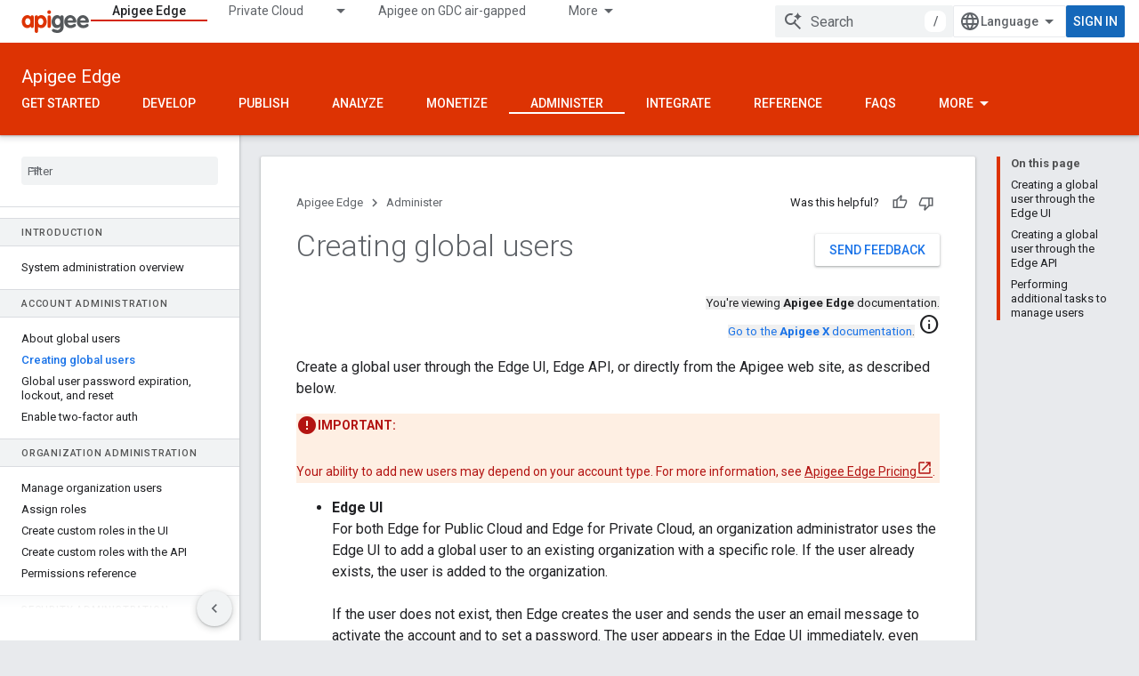

--- FILE ---
content_type: text/html; charset=utf-8
request_url: https://docs.apigee.com/api-platform/system-administration/adding-global-users?authuser=2
body_size: 23322
content:









<!doctype html>
<html 
      lang="en"
      dir="ltr">
  <head>
    <meta name="google-signin-client-id" content="157101835696-ooapojlodmuabs2do2vuhhnf90bccmoi.apps.googleusercontent.com"><meta name="google-signin-scope"
          content="profile email"><meta property="og:site_name" content="Apigee Docs">
    <meta property="og:type" content="website"><meta name="theme-color" content="#dd3303"><meta charset="utf-8">
    <meta content="IE=Edge" http-equiv="X-UA-Compatible">
    <meta name="viewport" content="width=device-width, initial-scale=1">
    

    <link rel="manifest" href="/_pwa/apigee/manifest.json"
          crossorigin="use-credentials">
    <link rel="preconnect" href="//www.gstatic.com" crossorigin>
    <link rel="preconnect" href="//fonts.gstatic.com" crossorigin>
    <link rel="preconnect" href="//fonts.googleapis.com" crossorigin>
    <link rel="preconnect" href="//apis.google.com" crossorigin>
    <link rel="preconnect" href="//www.google-analytics.com" crossorigin><link rel="stylesheet" href="//fonts.googleapis.com/css?family=Roboto:300,400,400italic,500,500italic,700,700italic|Roboto+Mono:400,500,700&display=swap">
      <link rel="stylesheet"
            href="//fonts.googleapis.com/css2?family=Material+Icons&family=Material+Symbols+Outlined&display=block"><link rel="stylesheet" href="https://www.gstatic.com/devrel-devsite/prod/v3df8aae39978de8281d519c083a1ff09816fe422ab8f1bf9f8e360a62fb9949d/apigee/css/app.css">
      <link rel="shortcut icon" href="https://www.gstatic.com/devrel-devsite/prod/v3df8aae39978de8281d519c083a1ff09816fe422ab8f1bf9f8e360a62fb9949d/apigee/images/favicon.png">
    <link rel="apple-touch-icon" href="https://www.gstatic.com/devrel-devsite/prod/v3df8aae39978de8281d519c083a1ff09816fe422ab8f1bf9f8e360a62fb9949d/apigee/images/touchicon-180.png"><link rel="canonical" href="https://docs.apigee.com/api-platform/system-administration/adding-global-users"><link rel="search" type="application/opensearchdescription+xml"
            title="Apigee Docs" href="https://docs.apigee.com/s/opensearch.xml?authuser=2">
      <link rel="alternate" hreflang="en"
          href="https://docs.apigee.com/api-platform/system-administration/adding-global-users" /><link rel="alternate" hreflang="x-default" href="https://docs.apigee.com/api-platform/system-administration/adding-global-users" /><link rel="alternate" hreflang="ar"
          href="https://docs.apigee.com/api-platform/system-administration/adding-global-users?hl=ar" /><link rel="alternate" hreflang="bn"
          href="https://docs.apigee.com/api-platform/system-administration/adding-global-users?hl=bn" /><link rel="alternate" hreflang="zh-Hans"
          href="https://docs.apigee.com/api-platform/system-administration/adding-global-users?hl=zh-cn" /><link rel="alternate" hreflang="zh-Hant"
          href="https://docs.apigee.com/api-platform/system-administration/adding-global-users?hl=zh-tw" /><link rel="alternate" hreflang="fa"
          href="https://docs.apigee.com/api-platform/system-administration/adding-global-users?hl=fa" /><link rel="alternate" hreflang="fr"
          href="https://docs.apigee.com/api-platform/system-administration/adding-global-users?hl=fr" /><link rel="alternate" hreflang="de"
          href="https://docs.apigee.com/api-platform/system-administration/adding-global-users?hl=de" /><link rel="alternate" hreflang="he"
          href="https://docs.apigee.com/api-platform/system-administration/adding-global-users?hl=he" /><link rel="alternate" hreflang="hi"
          href="https://docs.apigee.com/api-platform/system-administration/adding-global-users?hl=hi" /><link rel="alternate" hreflang="id"
          href="https://docs.apigee.com/api-platform/system-administration/adding-global-users?hl=id" /><link rel="alternate" hreflang="it"
          href="https://docs.apigee.com/api-platform/system-administration/adding-global-users?hl=it" /><link rel="alternate" hreflang="ja"
          href="https://docs.apigee.com/api-platform/system-administration/adding-global-users?hl=ja" /><link rel="alternate" hreflang="ko"
          href="https://docs.apigee.com/api-platform/system-administration/adding-global-users?hl=ko" /><link rel="alternate" hreflang="pl"
          href="https://docs.apigee.com/api-platform/system-administration/adding-global-users?hl=pl" /><link rel="alternate" hreflang="pt-BR"
          href="https://docs.apigee.com/api-platform/system-administration/adding-global-users?hl=pt-br" /><link rel="alternate" hreflang="ru"
          href="https://docs.apigee.com/api-platform/system-administration/adding-global-users?hl=ru" /><link rel="alternate" hreflang="es-419"
          href="https://docs.apigee.com/api-platform/system-administration/adding-global-users?hl=es-419" /><link rel="alternate" hreflang="th"
          href="https://docs.apigee.com/api-platform/system-administration/adding-global-users?hl=th" /><link rel="alternate" hreflang="tr"
          href="https://docs.apigee.com/api-platform/system-administration/adding-global-users?hl=tr" /><link rel="alternate" hreflang="vi"
          href="https://docs.apigee.com/api-platform/system-administration/adding-global-users?hl=vi" /><title>Creating global users &nbsp;|&nbsp; Apigee Edge &nbsp;|&nbsp; Apigee Docs</title>

<meta property="og:title" content="Creating global users &nbsp;|&nbsp; Apigee Edge &nbsp;|&nbsp; Apigee Docs"><meta property="og:url" content="https://docs.apigee.com/api-platform/system-administration/adding-global-users"><meta property="og:locale" content="en"><script type="application/ld+json">
  {
    "@context": "https://schema.org",
    "@type": "Article",
    
    "headline": "Creating global users"
  }
</script>
  
    
    
    
    
    
    
    
  

    
      <link rel="stylesheet" href="/extras.css"></head>
  <body class="color-scheme--light"
        template="page"
        theme="apigee-theme"
        type="article"
        
        
        
        layout="docs"
        
        
        
        
        
        display-toc
        pending>
  
    <devsite-progress type="indeterminate" id="app-progress"></devsite-progress>
  
  
    <a href="#main-content" class="skip-link button">
      
      Skip to main content
    </a>
    <section class="devsite-wrapper">
      <devsite-cookie-notification-bar></devsite-cookie-notification-bar><devsite-header role="banner">
  
    





















<div class="devsite-header--inner" data-nosnippet>
  <div class="devsite-top-logo-row-wrapper-wrapper">
    <div class="devsite-top-logo-row-wrapper">
      <div class="devsite-top-logo-row">
        <button type="button" id="devsite-hamburger-menu"
          class="devsite-header-icon-button button-flat material-icons gc-analytics-event"
          data-category="Site-Wide Custom Events"
          data-label="Navigation menu button"
          visually-hidden
          aria-label="Open menu">
        </button>
        
<div class="devsite-product-name-wrapper">

  <a href="/" class="devsite-site-logo-link gc-analytics-event"
   data-category="Site-Wide Custom Events" data-label="Site logo" track-type="globalNav"
   track-name="apigeeDocs" track-metadata-position="nav"
   track-metadata-eventDetail="nav">
  
  <picture>
    
    <img src="https://www.gstatic.com/devrel-devsite/prod/v3df8aae39978de8281d519c083a1ff09816fe422ab8f1bf9f8e360a62fb9949d/apigee/images/lockup.svg" class="devsite-site-logo" alt="Apigee Docs">
  </picture>
  
</a>



  
  
  <span class="devsite-product-name">
    <ul class="devsite-breadcrumb-list"
  >
  
  <li class="devsite-breadcrumb-item
             ">
    
    
    
      
      
    
  </li>
  
</ul>
  </span>

</div>
        <div class="devsite-top-logo-row-middle">
          <div class="devsite-header-upper-tabs">
            
              
              
  <devsite-tabs class="upper-tabs">

    <nav class="devsite-tabs-wrapper" aria-label="Upper tabs">
      
        
          <tab  class="devsite-active">
            
    <a href="https://docs.apigee.com/api-platform/get-started/get-started?authuser=2"
    class="devsite-tabs-content gc-analytics-event "
      track-metadata-eventdetail="https://docs.apigee.com/api-platform/get-started/get-started?authuser=2"
    
       track-type="nav"
       track-metadata-position="nav - apigee edge"
       track-metadata-module="primary nav"
       aria-label="Apigee Edge, selected" 
       
         
           data-category="Site-Wide Custom Events"
         
           data-label="Tab: Apigee Edge"
         
           track-name="apigee edge"
         
       >
    Apigee Edge
  
    </a>
    
  
          </tab>
        
      
        
          <tab class="devsite-dropdown
    
    
    
    ">
  
    <a href="https://docs.apigee.com/private-cloud?authuser=2"
    class="devsite-tabs-content gc-analytics-event "
      track-metadata-eventdetail="https://docs.apigee.com/private-cloud?authuser=2"
    
       track-type="nav"
       track-metadata-position="nav - private cloud"
       track-metadata-module="primary nav"
       
       
         
           data-category="Site-Wide Custom Events"
         
           data-label="Tab: Private Cloud"
         
           track-name="private cloud"
         
       >
    Private Cloud
  
    </a>
    
      <button
         aria-haspopup="menu"
         aria-expanded="false"
         aria-label="Dropdown menu for Private Cloud"
         track-type="nav"
         track-metadata-eventdetail="https://docs.apigee.com/private-cloud?authuser=2"
         track-metadata-position="nav - private cloud"
         track-metadata-module="primary nav"
         
          
            data-category="Site-Wide Custom Events"
          
            data-label="Tab: Private Cloud"
          
            track-name="private cloud"
          
        
         class="devsite-tabs-dropdown-toggle devsite-icon devsite-icon-arrow-drop-down"></button>
    
  
  <div class="devsite-tabs-dropdown" role="menu" aria-label="submenu" hidden>
    
    <div class="devsite-tabs-dropdown-content">
      
        <div class="devsite-tabs-dropdown-column
                    ">
          
            <ul class="devsite-tabs-dropdown-section
                       ">
              
                <li class="devsite-nav-title" role="heading" tooltip>Latest</li>
              
              
              
                <li class="devsite-nav-item">
                  <a href="https://docs.apigee.com/private-cloud/v4.53.01/installation-requirements?authuser=2"
                    
                     track-type="nav"
                     track-metadata-eventdetail="https://docs.apigee.com/private-cloud/v4.53.01/installation-requirements?authuser=2"
                     track-metadata-position="nav - private cloud"
                     track-metadata-module="tertiary nav"
                     
                       track-metadata-module_headline="latest"
                     
                     tooltip
                  >
                    
                    <div class="devsite-nav-item-title">
                      v4.53.01
                    </div>
                    
                  </a>
                </li>
              
                <li class="devsite-nav-item">
                  <a href="https://docs.apigee.com/private-cloud/v4.53.00/installation-requirements?authuser=2"
                    
                     track-type="nav"
                     track-metadata-eventdetail="https://docs.apigee.com/private-cloud/v4.53.00/installation-requirements?authuser=2"
                     track-metadata-position="nav - private cloud"
                     track-metadata-module="tertiary nav"
                     
                       track-metadata-module_headline="latest"
                     
                     tooltip
                  >
                    
                    <div class="devsite-nav-item-title">
                      v4.53.00
                    </div>
                    
                  </a>
                </li>
              
                <li class="devsite-nav-item">
                  <a href="https://docs.apigee.com/private-cloud/v4.52.02/installation-requirements?authuser=2"
                    
                     track-type="nav"
                     track-metadata-eventdetail="https://docs.apigee.com/private-cloud/v4.52.02/installation-requirements?authuser=2"
                     track-metadata-position="nav - private cloud"
                     track-metadata-module="tertiary nav"
                     
                       track-metadata-module_headline="latest"
                     
                     tooltip
                  >
                    
                    <div class="devsite-nav-item-title">
                      v4.52.02
                    </div>
                    
                  </a>
                </li>
              
                <li class="devsite-nav-item">
                  <a href="https://docs.apigee.com/private-cloud/v4.52.01/installation-requirements?authuser=2"
                    
                     track-type="nav"
                     track-metadata-eventdetail="https://docs.apigee.com/private-cloud/v4.52.01/installation-requirements?authuser=2"
                     track-metadata-position="nav - private cloud"
                     track-metadata-module="tertiary nav"
                     
                       track-metadata-module_headline="latest"
                     
                     tooltip
                  >
                    
                    <div class="devsite-nav-item-title">
                      v4.52.01
                    </div>
                    
                  </a>
                </li>
              
            </ul>
          
            <ul class="devsite-tabs-dropdown-section
                       ">
              
                <li class="devsite-nav-title" role="heading" tooltip>End-of-life</li>
              
              
              
                <li class="devsite-nav-item">
                  <a href="https://docs.apigee.com/private-cloud/v4.52.00/installation-requirements?authuser=2"
                    
                     track-type="nav"
                     track-metadata-eventdetail="https://docs.apigee.com/private-cloud/v4.52.00/installation-requirements?authuser=2"
                     track-metadata-position="nav - private cloud"
                     track-metadata-module="tertiary nav"
                     
                       track-metadata-module_headline="latest"
                     
                     tooltip
                  >
                    
                    <div class="devsite-nav-item-title">
                      v4.52.00
                    </div>
                    
                  </a>
                </li>
              
            </ul>
          
            <ul class="devsite-tabs-dropdown-section
                       ">
              
                <li class="devsite-nav-title" role="heading" tooltip>Deprecated/Unsupported</li>
              
              
              
                <li class="devsite-nav-item">
                  <a href="https://docs.apigee.com/private-cloud/v4.51.00/installation-requirements?authuser=2"
                    
                     track-type="nav"
                     track-metadata-eventdetail="https://docs.apigee.com/private-cloud/v4.51.00/installation-requirements?authuser=2"
                     track-metadata-position="nav - private cloud"
                     track-metadata-module="tertiary nav"
                     
                       track-metadata-module_headline="latest"
                     
                     tooltip
                  >
                    
                    <div class="devsite-nav-item-title">
                      v4.51.00
                    </div>
                    
                  </a>
                </li>
              
                <li class="devsite-nav-item">
                  <a href="https://docs.apigee.com/private-cloud/v4.50.00?authuser=2"
                    
                     track-type="nav"
                     track-metadata-eventdetail="https://docs.apigee.com/private-cloud/v4.50.00?authuser=2"
                     track-metadata-position="nav - private cloud"
                     track-metadata-module="tertiary nav"
                     
                       track-metadata-module_headline="latest"
                     
                     tooltip
                  >
                    
                    <div class="devsite-nav-item-title">
                      v4.50.00
                    </div>
                    
                  </a>
                </li>
              
                <li class="devsite-nav-item">
                  <a href="https://docs.apigee.com/private-cloud/v4.19.06?authuser=2"
                    
                     track-type="nav"
                     track-metadata-eventdetail="https://docs.apigee.com/private-cloud/v4.19.06?authuser=2"
                     track-metadata-position="nav - private cloud"
                     track-metadata-module="tertiary nav"
                     
                       track-metadata-module_headline="latest"
                     
                     tooltip
                  >
                    
                    <div class="devsite-nav-item-title">
                      v4.19.06
                    </div>
                    
                  </a>
                </li>
              
                <li class="devsite-nav-item">
                  <a href="https://docs.apigee.com/private-cloud/v4.19.01?authuser=2"
                    
                     track-type="nav"
                     track-metadata-eventdetail="https://docs.apigee.com/private-cloud/v4.19.01?authuser=2"
                     track-metadata-position="nav - private cloud"
                     track-metadata-module="tertiary nav"
                     
                       track-metadata-module_headline="latest"
                     
                     tooltip
                  >
                    
                    <div class="devsite-nav-item-title">
                      v4.19.01
                    </div>
                    
                  </a>
                </li>
              
                <li class="devsite-nav-item">
                  <a href="https://docs.apigee.com/private-cloud/v4.18.05?authuser=2"
                    
                     track-type="nav"
                     track-metadata-eventdetail="https://docs.apigee.com/private-cloud/v4.18.05?authuser=2"
                     track-metadata-position="nav - private cloud"
                     track-metadata-module="tertiary nav"
                     
                       track-metadata-module_headline="latest"
                     
                     tooltip
                  >
                    
                    <div class="devsite-nav-item-title">
                      v4.18.05
                    </div>
                    
                  </a>
                </li>
              
                <li class="devsite-nav-item">
                  <a href="https://docs.apigee.com/private-cloud/v4.18.01?authuser=2"
                    
                     track-type="nav"
                     track-metadata-eventdetail="https://docs.apigee.com/private-cloud/v4.18.01?authuser=2"
                     track-metadata-position="nav - private cloud"
                     track-metadata-module="tertiary nav"
                     
                       track-metadata-module_headline="latest"
                     
                     tooltip
                  >
                    
                    <div class="devsite-nav-item-title">
                      v4.18.01
                    </div>
                    
                  </a>
                </li>
              
                <li class="devsite-nav-item">
                  <a href="https://docs.apigee.com/private-cloud/v4.17.09?authuser=2"
                    
                     track-type="nav"
                     track-metadata-eventdetail="https://docs.apigee.com/private-cloud/v4.17.09?authuser=2"
                     track-metadata-position="nav - private cloud"
                     track-metadata-module="tertiary nav"
                     
                       track-metadata-module_headline="latest"
                     
                     tooltip
                  >
                    
                    <div class="devsite-nav-item-title">
                      v4.17.09
                    </div>
                    
                  </a>
                </li>
              
                <li class="devsite-nav-item">
                  <a href="https://docs.apigee.com/private-cloud/v4.17.05?authuser=2"
                    
                     track-type="nav"
                     track-metadata-eventdetail="https://docs.apigee.com/private-cloud/v4.17.05?authuser=2"
                     track-metadata-position="nav - private cloud"
                     track-metadata-module="tertiary nav"
                     
                       track-metadata-module_headline="latest"
                     
                     tooltip
                  >
                    
                    <div class="devsite-nav-item-title">
                      v4.17.05
                    </div>
                    
                  </a>
                </li>
              
                <li class="devsite-nav-item">
                  <a href="https://docs.apigee.com/private-cloud/v4.17.01?authuser=2"
                    
                     track-type="nav"
                     track-metadata-eventdetail="https://docs.apigee.com/private-cloud/v4.17.01?authuser=2"
                     track-metadata-position="nav - private cloud"
                     track-metadata-module="tertiary nav"
                     
                       track-metadata-module_headline="latest"
                     
                     tooltip
                  >
                    
                    <div class="devsite-nav-item-title">
                      v4.17.01
                    </div>
                    
                  </a>
                </li>
              
                <li class="devsite-nav-item">
                  <a href="https://docs.apigee.com/private-cloud/v4.16.09?authuser=2"
                    
                     track-type="nav"
                     track-metadata-eventdetail="https://docs.apigee.com/private-cloud/v4.16.09?authuser=2"
                     track-metadata-position="nav - private cloud"
                     track-metadata-module="tertiary nav"
                     
                       track-metadata-module_headline="latest"
                     
                     tooltip
                  >
                    
                    <div class="devsite-nav-item-title">
                      v4.16.09
                    </div>
                    
                  </a>
                </li>
              
                <li class="devsite-nav-item">
                  <a href="https://docs.apigee.com/private-cloud/v4.16.05?authuser=2"
                    
                     track-type="nav"
                     track-metadata-eventdetail="https://docs.apigee.com/private-cloud/v4.16.05?authuser=2"
                     track-metadata-position="nav - private cloud"
                     track-metadata-module="tertiary nav"
                     
                       track-metadata-module_headline="latest"
                     
                     tooltip
                  >
                    
                    <div class="devsite-nav-item-title">
                      v4.16.05
                    </div>
                    
                  </a>
                </li>
              
                <li class="devsite-nav-item">
                  <a href="https://docs.apigee.com/private-cloud/v4.16.01?authuser=2"
                    
                     track-type="nav"
                     track-metadata-eventdetail="https://docs.apigee.com/private-cloud/v4.16.01?authuser=2"
                     track-metadata-position="nav - private cloud"
                     track-metadata-module="tertiary nav"
                     
                       track-metadata-module_headline="latest"
                     
                     tooltip
                  >
                    
                    <div class="devsite-nav-item-title">
                      v4.16.01
                    </div>
                    
                  </a>
                </li>
              
            </ul>
          
        </div>
      
    </div>
  </div>
</tab>
        
      
        
          <tab  >
            
    <a href="https://docs.apigee.com/private-cloud/v4.53.01?authuser=2"
    class="devsite-tabs-content gc-analytics-event "
      track-metadata-eventdetail="https://docs.apigee.com/private-cloud/v4.53.01?authuser=2"
    
       track-type="nav"
       track-metadata-position="nav - apigee on gdc air-gapped"
       track-metadata-module="primary nav"
       
       
         
           data-category="Site-Wide Custom Events"
         
           data-label="Tab: Apigee on GDC air-gapped"
         
           track-name="apigee on gdc air-gapped"
         
       >
    Apigee on GDC air-gapped
  
    </a>
    
  
          </tab>
        
      
        
          <tab  >
            
    <a href="https://docs.apigee.com/api-monitoring?authuser=2"
    class="devsite-tabs-content gc-analytics-event "
      track-metadata-eventdetail="https://docs.apigee.com/api-monitoring?authuser=2"
    
       track-type="nav"
       track-metadata-position="nav - api monitoring"
       track-metadata-module="primary nav"
       
       
         
           data-category="Site-Wide Custom Events"
         
           data-label="Tab: API Monitoring"
         
           track-name="api monitoring"
         
       >
    API Monitoring
  
    </a>
    
  
          </tab>
        
      
        
          <tab  >
            
    <a href="https://docs.apigee.com/sense/what-apigee-sense?authuser=2"
    class="devsite-tabs-content gc-analytics-event "
      track-metadata-eventdetail="https://docs.apigee.com/sense/what-apigee-sense?authuser=2"
    
       track-type="nav"
       track-metadata-position="nav - sense"
       track-metadata-module="primary nav"
       
       
         
           data-category="Site-Wide Custom Events"
         
           data-label="Tab: Sense"
         
           track-name="sense"
         
       >
    Sense
  
    </a>
    
  
          </tab>
        
      
        
          <tab  >
            
    <a href="https://apidocs.apigee.com?authuser=2"
    class="devsite-tabs-content gc-analytics-event "
      track-metadata-eventdetail="https://apidocs.apigee.com?authuser=2"
    
       track-type="nav"
       track-metadata-position="nav - apis"
       track-metadata-module="primary nav"
       
       
         
           data-category="Site-Wide Custom Events"
         
           data-label="Tab: APIs"
         
           track-name="apis"
         
       >
    APIs
  
    </a>
    
  
          </tab>
        
      
        
          <tab  >
            
    <a href="https://docs.apigee.com/api-platform/troubleshoot/support?authuser=2"
    class="devsite-tabs-content gc-analytics-event "
      track-metadata-eventdetail="https://docs.apigee.com/api-platform/troubleshoot/support?authuser=2"
    
       track-type="nav"
       track-metadata-position="nav - troubleshooting"
       track-metadata-module="primary nav"
       
       
         
           data-category="Site-Wide Custom Events"
         
           data-label="Tab: Troubleshooting"
         
           track-name="troubleshooting"
         
       >
    Troubleshooting
  
    </a>
    
  
          </tab>
        
      
        
          <tab  >
            
    <a href="https://docs.apigee.com/release/notes/apigee-release-notes?authuser=2"
    class="devsite-tabs-content gc-analytics-event "
      track-metadata-eventdetail="https://docs.apigee.com/release/notes/apigee-release-notes?authuser=2"
    
       track-type="nav"
       track-metadata-position="nav - releases"
       track-metadata-module="primary nav"
       
       
         
           data-category="Site-Wide Custom Events"
         
           data-label="Tab: Releases"
         
           track-name="releases"
         
       >
    Releases
  
    </a>
    
  
          </tab>
        
      
        
          <tab  >
            
    <a href="https://apigee.com/api-management/?authuser=2#/pricing"
    class="devsite-tabs-content gc-analytics-event "
      track-metadata-eventdetail="https://apigee.com/api-management/?authuser=2#/pricing"
    
       track-type="nav"
       track-metadata-position="nav - pricing"
       track-metadata-module="primary nav"
       
       
         
           data-category="Site-Wide Custom Events"
         
           data-label="Tab: Pricing"
         
           track-name="pricing"
         
       >
    Pricing
  
    </a>
    
  
          </tab>
        
      
        
          <tab  >
            
    <a href="https://discuss.google.dev/c/google-cloud/cloud-apigee/104?authuser=2"
    class="devsite-tabs-content gc-analytics-event "
      track-metadata-eventdetail="https://discuss.google.dev/c/google-cloud/cloud-apigee/104?authuser=2"
    
       track-type="nav"
       track-metadata-position="nav - community"
       track-metadata-module="primary nav"
       
       
         
           data-category="Site-Wide Custom Events"
         
           data-label="Tab: Community"
         
           track-name="community"
         
       >
    Community
  
    </a>
    
  
          </tab>
        
      
    </nav>

  </devsite-tabs>

            
           </div>
          
<devsite-search
    enable-signin
    enable-search
    enable-suggestions
      enable-query-completion
    
    enable-search-summaries
    project-name="Apigee Edge"
    tenant-name="Apigee Docs"
    
    
    
    
    
    >
  <form class="devsite-search-form" action="https://docs.apigee.com/s/results?authuser=2" method="GET">
    <div class="devsite-search-container">
      <button type="button"
              search-open
              class="devsite-search-button devsite-header-icon-button button-flat material-icons"
              
              aria-label="Open search"></button>
      <div class="devsite-searchbox">
        <input
          aria-activedescendant=""
          aria-autocomplete="list"
          
          aria-label="Search"
          aria-expanded="false"
          aria-haspopup="listbox"
          autocomplete="off"
          class="devsite-search-field devsite-search-query"
          name="q"
          
          placeholder="Search"
          role="combobox"
          type="text"
          value=""
          >
          <div class="devsite-search-image material-icons" aria-hidden="true">
            
              <svg class="devsite-search-ai-image" width="24" height="24" viewBox="0 0 24 24" fill="none" xmlns="http://www.w3.org/2000/svg">
                  <g clip-path="url(#clip0_6641_386)">
                    <path d="M19.6 21L13.3 14.7C12.8 15.1 12.225 15.4167 11.575 15.65C10.925 15.8833 10.2333 16 9.5 16C7.68333 16 6.14167 15.375 4.875 14.125C3.625 12.8583 3 11.3167 3 9.5C3 7.68333 3.625 6.15 4.875 4.9C6.14167 3.63333 7.68333 3 9.5 3C10.0167 3 10.5167 3.05833 11 3.175C11.4833 3.275 11.9417 3.43333 12.375 3.65L10.825 5.2C10.6083 5.13333 10.3917 5.08333 10.175 5.05C9.95833 5.01667 9.73333 5 9.5 5C8.25 5 7.18333 5.44167 6.3 6.325C5.43333 7.19167 5 8.25 5 9.5C5 10.75 5.43333 11.8167 6.3 12.7C7.18333 13.5667 8.25 14 9.5 14C10.6667 14 11.6667 13.625 12.5 12.875C13.35 12.1083 13.8417 11.15 13.975 10H15.975C15.925 10.6333 15.7833 11.2333 15.55 11.8C15.3333 12.3667 15.05 12.8667 14.7 13.3L21 19.6L19.6 21ZM17.5 12C17.5 10.4667 16.9667 9.16667 15.9 8.1C14.8333 7.03333 13.5333 6.5 12 6.5C13.5333 6.5 14.8333 5.96667 15.9 4.9C16.9667 3.83333 17.5 2.53333 17.5 0.999999C17.5 2.53333 18.0333 3.83333 19.1 4.9C20.1667 5.96667 21.4667 6.5 23 6.5C21.4667 6.5 20.1667 7.03333 19.1 8.1C18.0333 9.16667 17.5 10.4667 17.5 12Z" fill="#5F6368"/>
                  </g>
                <defs>
                <clipPath id="clip0_6641_386">
                <rect width="24" height="24" fill="white"/>
                </clipPath>
                </defs>
              </svg>
            
          </div>
          <div class="devsite-search-shortcut-icon-container" aria-hidden="true">
            <kbd class="devsite-search-shortcut-icon">/</kbd>
          </div>
      </div>
    </div>
  </form>
  <button type="button"
          search-close
          class="devsite-search-button devsite-header-icon-button button-flat material-icons"
          
          aria-label="Close search"></button>
</devsite-search>

        </div>

        

          

          

          

          
<devsite-language-selector>
  <ul role="presentation">
    
    
    <li role="presentation">
      <a role="menuitem" lang="en"
        >English</a>
    </li>
    
    <li role="presentation">
      <a role="menuitem" lang="de"
        >Deutsch</a>
    </li>
    
    <li role="presentation">
      <a role="menuitem" lang="es_419"
        >Español – América Latina</a>
    </li>
    
    <li role="presentation">
      <a role="menuitem" lang="fr"
        >Français</a>
    </li>
    
    <li role="presentation">
      <a role="menuitem" lang="id"
        >Indonesia</a>
    </li>
    
    <li role="presentation">
      <a role="menuitem" lang="it"
        >Italiano</a>
    </li>
    
    <li role="presentation">
      <a role="menuitem" lang="pl"
        >Polski</a>
    </li>
    
    <li role="presentation">
      <a role="menuitem" lang="pt_br"
        >Português – Brasil</a>
    </li>
    
    <li role="presentation">
      <a role="menuitem" lang="vi"
        >Tiếng Việt</a>
    </li>
    
    <li role="presentation">
      <a role="menuitem" lang="tr"
        >Türkçe</a>
    </li>
    
    <li role="presentation">
      <a role="menuitem" lang="ru"
        >Русский</a>
    </li>
    
    <li role="presentation">
      <a role="menuitem" lang="he"
        >עברית</a>
    </li>
    
    <li role="presentation">
      <a role="menuitem" lang="ar"
        >العربيّة</a>
    </li>
    
    <li role="presentation">
      <a role="menuitem" lang="fa"
        >فارسی</a>
    </li>
    
    <li role="presentation">
      <a role="menuitem" lang="hi"
        >हिंदी</a>
    </li>
    
    <li role="presentation">
      <a role="menuitem" lang="bn"
        >বাংলা</a>
    </li>
    
    <li role="presentation">
      <a role="menuitem" lang="th"
        >ภาษาไทย</a>
    </li>
    
    <li role="presentation">
      <a role="menuitem" lang="zh_cn"
        >中文 – 简体</a>
    </li>
    
    <li role="presentation">
      <a role="menuitem" lang="zh_tw"
        >中文 – 繁體</a>
    </li>
    
    <li role="presentation">
      <a role="menuitem" lang="ja"
        >日本語</a>
    </li>
    
    <li role="presentation">
      <a role="menuitem" lang="ko"
        >한국어</a>
    </li>
    
  </ul>
</devsite-language-selector>


          

        

        
          <devsite-user 
                        
                        
                        
                        id="devsite-user">
            
              
              <span class="button devsite-top-button" aria-hidden="true" visually-hidden>Sign in</span>
            
          </devsite-user>
        
        
        
      </div>
    </div>
  </div>



  <div class="devsite-collapsible-section
    ">
    <div class="devsite-header-background">
      
        
          <div class="devsite-product-id-row"
           >
            <div class="devsite-product-description-row">
              
                
                <div class="devsite-product-id">
                  
                  
                  
                    <ul class="devsite-breadcrumb-list"
  >
  
  <li class="devsite-breadcrumb-item
             ">
    
    
    
      
        
  <a href="https://docs.apigee.com/api-platform/get-started/get-started?authuser=2"
      
        class="devsite-breadcrumb-link gc-analytics-event"
      
        data-category="Site-Wide Custom Events"
      
        data-label="Lower Header"
      
        data-value="1"
      
        track-type="globalNav"
      
        track-name="breadcrumb"
      
        track-metadata-position="1"
      
        track-metadata-eventdetail=""
      
    >
    
          Apigee Edge
        
  </a>
  
      
    
  </li>
  
</ul>
                </div>
                
              
              
            </div>
            
          </div>
          
        
      
      
        <div class="devsite-doc-set-nav-row">
          
          
            
            
  <devsite-tabs class="lower-tabs">

    <nav class="devsite-tabs-wrapper" aria-label="Lower tabs">
      
        
          <tab  >
            
    <a href="https://docs.apigee.com/api-platform/get-started/get-started?authuser=2"
    class="devsite-tabs-content gc-analytics-event "
      track-metadata-eventdetail="https://docs.apigee.com/api-platform/get-started/get-started?authuser=2"
    
       track-type="nav"
       track-metadata-position="nav - get started"
       track-metadata-module="primary nav"
       
       
         
           data-category="Site-Wide Custom Events"
         
           data-label="Tab: Get started"
         
           track-name="get started"
         
       >
    Get started
  
    </a>
    
  
          </tab>
        
      
        
          <tab  >
            
    <a href="https://docs.apigee.com/api-platform/get-started/learn-edge?authuser=2"
    class="devsite-tabs-content gc-analytics-event "
      track-metadata-eventdetail="https://docs.apigee.com/api-platform/get-started/learn-edge?authuser=2"
    
       track-type="nav"
       track-metadata-position="nav - develop"
       track-metadata-module="primary nav"
       
       
         
           data-category="Site-Wide Custom Events"
         
           data-label="Tab: Develop"
         
           track-name="develop"
         
       >
    Develop
  
    </a>
    
  
          </tab>
        
      
        
          <tab  >
            
    <a href="https://docs.apigee.com/api-platform/publish/publishing-overview?authuser=2"
    class="devsite-tabs-content gc-analytics-event "
      track-metadata-eventdetail="https://docs.apigee.com/api-platform/publish/publishing-overview?authuser=2"
    
       track-type="nav"
       track-metadata-position="nav - publish"
       track-metadata-module="primary nav"
       
       
         
           data-category="Site-Wide Custom Events"
         
           data-label="Tab: Publish"
         
           track-name="publish"
         
       >
    Publish
  
    </a>
    
  
          </tab>
        
      
        
          <tab  >
            
    <a href="https://docs.apigee.com/api-platform/analytics/analytics-services-overview?authuser=2"
    class="devsite-tabs-content gc-analytics-event "
      track-metadata-eventdetail="https://docs.apigee.com/api-platform/analytics/analytics-services-overview?authuser=2"
    
       track-type="nav"
       track-metadata-position="nav - analyze"
       track-metadata-module="primary nav"
       
       
         
           data-category="Site-Wide Custom Events"
         
           data-label="Tab: Analyze"
         
           track-name="analyze"
         
       >
    Analyze
  
    </a>
    
  
          </tab>
        
      
        
          <tab  >
            
    <a href="https://docs.apigee.com/api-platform/monetization/basics-monetization?authuser=2"
    class="devsite-tabs-content gc-analytics-event "
      track-metadata-eventdetail="https://docs.apigee.com/api-platform/monetization/basics-monetization?authuser=2"
    
       track-type="nav"
       track-metadata-position="nav - monetize"
       track-metadata-module="primary nav"
       
       
         
           data-category="Site-Wide Custom Events"
         
           data-label="Tab: Monetize"
         
           track-name="monetize"
         
       >
    Monetize
  
    </a>
    
  
          </tab>
        
      
        
          <tab  class="devsite-active">
            
    <a href="https://docs.apigee.com/api-platform/system-administration/service-requests?authuser=2"
    class="devsite-tabs-content gc-analytics-event "
      track-metadata-eventdetail="https://docs.apigee.com/api-platform/system-administration/service-requests?authuser=2"
    
       track-type="nav"
       track-metadata-position="nav - administer"
       track-metadata-module="primary nav"
       aria-label="Administer, selected" 
       
         
           data-category="Site-Wide Custom Events"
         
           data-label="Tab: Administer"
         
           track-name="administer"
         
       >
    Administer
  
    </a>
    
  
          </tab>
        
      
        
          <tab  >
            
    <a href="https://docs.apigee.com/api-platform/integrations/apigee-edge-uapim-overview?authuser=2"
    class="devsite-tabs-content gc-analytics-event "
      track-metadata-eventdetail="https://docs.apigee.com/api-platform/integrations/apigee-edge-uapim-overview?authuser=2"
    
       track-type="nav"
       track-metadata-position="nav - integrate"
       track-metadata-module="primary nav"
       
       
         
           data-category="Site-Wide Custom Events"
         
           data-label="Tab: Integrate"
         
           track-name="integrate"
         
       >
    Integrate
  
    </a>
    
  
          </tab>
        
      
        
          <tab  >
            
    <a href="https://docs.apigee.com/api-platform/reference/apigee-reference?authuser=2"
    class="devsite-tabs-content gc-analytics-event "
      track-metadata-eventdetail="https://docs.apigee.com/api-platform/reference/apigee-reference?authuser=2"
    
       track-type="nav"
       track-metadata-position="nav - reference"
       track-metadata-module="primary nav"
       
       
         
           data-category="Site-Wide Custom Events"
         
           data-label="Tab: Reference"
         
           track-name="reference"
         
       >
    Reference
  
    </a>
    
  
          </tab>
        
      
        
          <tab  >
            
    <a href="https://docs.apigee.com/api-platform/faq/edge-network-design-firewalls?authuser=2"
    class="devsite-tabs-content gc-analytics-event "
      track-metadata-eventdetail="https://docs.apigee.com/api-platform/faq/edge-network-design-firewalls?authuser=2"
    
       track-type="nav"
       track-metadata-position="nav - faqs"
       track-metadata-module="primary nav"
       
       
         
           data-category="Site-Wide Custom Events"
         
           data-label="Tab: FAQs"
         
           track-name="faqs"
         
       >
    FAQs
  
    </a>
    
  
          </tab>
        
      
        
          <tab  >
            
    <a href="https://docs.apigee.com/how-to-guides/how-to-guides-introduction?authuser=2"
    class="devsite-tabs-content gc-analytics-event "
      track-metadata-eventdetail="https://docs.apigee.com/how-to-guides/how-to-guides-introduction?authuser=2"
    
       track-type="nav"
       track-metadata-position="nav - how-to guides"
       track-metadata-module="primary nav"
       
       
         
           data-category="Site-Wide Custom Events"
         
           data-label="Tab: How-to guides"
         
           track-name="how-to guides"
         
       >
    How-to guides
  
    </a>
    
  
          </tab>
        
      
        
          <tab  >
            
    <a href="https://docs.apigee.com/api-platform/troubleshoot/support?authuser=2"
    class="devsite-tabs-content gc-analytics-event "
      track-metadata-eventdetail="https://docs.apigee.com/api-platform/troubleshoot/support?authuser=2"
    
       track-type="nav"
       track-metadata-position="nav - support"
       track-metadata-module="primary nav"
       
       
         
           data-category="Site-Wide Custom Events"
         
           data-label="Tab: Support"
         
           track-name="support"
         
       >
    Support
  
    </a>
    
  
          </tab>
        
      
    </nav>

  </devsite-tabs>

          
          
        </div>
      
    </div>
  </div>

</div>



  

  
</devsite-header>
      <devsite-book-nav scrollbars >
        
          





















<div class="devsite-book-nav-filter"
     >
  <span class="filter-list-icon material-icons" aria-hidden="true"></span>
  <input type="text"
         placeholder="Filter"
         
         aria-label="Type to filter"
         role="searchbox">
  
  <span class="filter-clear-button hidden"
        data-title="Clear filter"
        aria-label="Clear filter"
        role="button"
        tabindex="0"></span>
</div>

<nav class="devsite-book-nav devsite-nav nocontent"
     aria-label="Side menu">
  <div class="devsite-mobile-header">
    <button type="button"
            id="devsite-close-nav"
            class="devsite-header-icon-button button-flat material-icons gc-analytics-event"
            data-category="Site-Wide Custom Events"
            data-label="Close navigation"
            aria-label="Close navigation">
    </button>
    <div class="devsite-product-name-wrapper">

  <a href="/" class="devsite-site-logo-link gc-analytics-event"
   data-category="Site-Wide Custom Events" data-label="Site logo" track-type="globalNav"
   track-name="apigeeDocs" track-metadata-position="nav"
   track-metadata-eventDetail="nav">
  
  <picture>
    
    <img src="https://www.gstatic.com/devrel-devsite/prod/v3df8aae39978de8281d519c083a1ff09816fe422ab8f1bf9f8e360a62fb9949d/apigee/images/lockup.svg" class="devsite-site-logo" alt="Apigee Docs">
  </picture>
  
</a>


  
      <span class="devsite-product-name">
        
        
        <ul class="devsite-breadcrumb-list"
  >
  
  <li class="devsite-breadcrumb-item
             ">
    
    
    
      
      
    
  </li>
  
</ul>
      </span>
    

</div>
  </div>

  <div class="devsite-book-nav-wrapper">
    <div class="devsite-mobile-nav-top">
      
        <ul class="devsite-nav-list">
          
            <li class="devsite-nav-item">
              
  
  <a href="/api-platform/get-started/get-started"
    
       class="devsite-nav-title gc-analytics-event
              
              devsite-nav-active"
    

    
      
        data-category="Site-Wide Custom Events"
      
        data-label="Tab: Apigee Edge"
      
        track-name="apigee edge"
      
    
     data-category="Site-Wide Custom Events"
     data-label="Responsive Tab: Apigee Edge"
     track-type="globalNav"
     track-metadata-eventDetail="globalMenu"
     track-metadata-position="nav">
  
    <span class="devsite-nav-text" tooltip >
      Apigee Edge
   </span>
    
  
  </a>
  

  
              
                <ul class="devsite-nav-responsive-tabs">
                  
                    
                    
                    
                    <li class="devsite-nav-item">
                      
  
  <a href="/api-platform/get-started/get-started"
    
       class="devsite-nav-title gc-analytics-event
              
              "
    

    
      
        data-category="Site-Wide Custom Events"
      
        data-label="Tab: Get started"
      
        track-name="get started"
      
    
     data-category="Site-Wide Custom Events"
     data-label="Responsive Tab: Get started"
     track-type="globalNav"
     track-metadata-eventDetail="globalMenu"
     track-metadata-position="nav">
  
    <span class="devsite-nav-text" tooltip >
      Get started
   </span>
    
  
  </a>
  

  
                    </li>
                  
                    
                    
                    
                    <li class="devsite-nav-item">
                      
  
  <a href="/api-platform/get-started/learn-edge"
    
       class="devsite-nav-title gc-analytics-event
              
              "
    

    
      
        data-category="Site-Wide Custom Events"
      
        data-label="Tab: Develop"
      
        track-name="develop"
      
    
     data-category="Site-Wide Custom Events"
     data-label="Responsive Tab: Develop"
     track-type="globalNav"
     track-metadata-eventDetail="globalMenu"
     track-metadata-position="nav">
  
    <span class="devsite-nav-text" tooltip >
      Develop
   </span>
    
  
  </a>
  

  
                    </li>
                  
                    
                    
                    
                    <li class="devsite-nav-item">
                      
  
  <a href="/api-platform/publish/publishing-overview"
    
       class="devsite-nav-title gc-analytics-event
              
              "
    

    
      
        data-category="Site-Wide Custom Events"
      
        data-label="Tab: Publish"
      
        track-name="publish"
      
    
     data-category="Site-Wide Custom Events"
     data-label="Responsive Tab: Publish"
     track-type="globalNav"
     track-metadata-eventDetail="globalMenu"
     track-metadata-position="nav">
  
    <span class="devsite-nav-text" tooltip >
      Publish
   </span>
    
  
  </a>
  

  
                    </li>
                  
                    
                    
                    
                    <li class="devsite-nav-item">
                      
  
  <a href="/api-platform/analytics/analytics-services-overview"
    
       class="devsite-nav-title gc-analytics-event
              
              "
    

    
      
        data-category="Site-Wide Custom Events"
      
        data-label="Tab: Analyze"
      
        track-name="analyze"
      
    
     data-category="Site-Wide Custom Events"
     data-label="Responsive Tab: Analyze"
     track-type="globalNav"
     track-metadata-eventDetail="globalMenu"
     track-metadata-position="nav">
  
    <span class="devsite-nav-text" tooltip >
      Analyze
   </span>
    
  
  </a>
  

  
                    </li>
                  
                    
                    
                    
                    <li class="devsite-nav-item">
                      
  
  <a href="/api-platform/monetization/basics-monetization"
    
       class="devsite-nav-title gc-analytics-event
              
              "
    

    
      
        data-category="Site-Wide Custom Events"
      
        data-label="Tab: Monetize"
      
        track-name="monetize"
      
    
     data-category="Site-Wide Custom Events"
     data-label="Responsive Tab: Monetize"
     track-type="globalNav"
     track-metadata-eventDetail="globalMenu"
     track-metadata-position="nav">
  
    <span class="devsite-nav-text" tooltip >
      Monetize
   </span>
    
  
  </a>
  

  
                    </li>
                  
                    
                    
                    
                    <li class="devsite-nav-item">
                      
  
  <a href="/api-platform/system-administration/service-requests"
    
       class="devsite-nav-title gc-analytics-event
              
              devsite-nav-active"
    

    
      
        data-category="Site-Wide Custom Events"
      
        data-label="Tab: Administer"
      
        track-name="administer"
      
    
     data-category="Site-Wide Custom Events"
     data-label="Responsive Tab: Administer"
     track-type="globalNav"
     track-metadata-eventDetail="globalMenu"
     track-metadata-position="nav">
  
    <span class="devsite-nav-text" tooltip menu="_book">
      Administer
   </span>
    
  
  </a>
  

  
                    </li>
                  
                    
                    
                    
                    <li class="devsite-nav-item">
                      
  
  <a href="/api-platform/integrations/apigee-edge-uapim-overview"
    
       class="devsite-nav-title gc-analytics-event
              
              "
    

    
      
        data-category="Site-Wide Custom Events"
      
        data-label="Tab: Integrate"
      
        track-name="integrate"
      
    
     data-category="Site-Wide Custom Events"
     data-label="Responsive Tab: Integrate"
     track-type="globalNav"
     track-metadata-eventDetail="globalMenu"
     track-metadata-position="nav">
  
    <span class="devsite-nav-text" tooltip >
      Integrate
   </span>
    
  
  </a>
  

  
                    </li>
                  
                    
                    
                    
                    <li class="devsite-nav-item">
                      
  
  <a href="/api-platform/reference/apigee-reference"
    
       class="devsite-nav-title gc-analytics-event
              
              "
    

    
      
        data-category="Site-Wide Custom Events"
      
        data-label="Tab: Reference"
      
        track-name="reference"
      
    
     data-category="Site-Wide Custom Events"
     data-label="Responsive Tab: Reference"
     track-type="globalNav"
     track-metadata-eventDetail="globalMenu"
     track-metadata-position="nav">
  
    <span class="devsite-nav-text" tooltip >
      Reference
   </span>
    
  
  </a>
  

  
                    </li>
                  
                    
                    
                    
                    <li class="devsite-nav-item">
                      
  
  <a href="/api-platform/faq/edge-network-design-firewalls"
    
       class="devsite-nav-title gc-analytics-event
              
              "
    

    
      
        data-category="Site-Wide Custom Events"
      
        data-label="Tab: FAQs"
      
        track-name="faqs"
      
    
     data-category="Site-Wide Custom Events"
     data-label="Responsive Tab: FAQs"
     track-type="globalNav"
     track-metadata-eventDetail="globalMenu"
     track-metadata-position="nav">
  
    <span class="devsite-nav-text" tooltip >
      FAQs
   </span>
    
  
  </a>
  

  
                    </li>
                  
                    
                    
                    
                    <li class="devsite-nav-item">
                      
  
  <a href="/how-to-guides/how-to-guides-introduction"
    
       class="devsite-nav-title gc-analytics-event
              
              "
    

    
      
        data-category="Site-Wide Custom Events"
      
        data-label="Tab: How-to guides"
      
        track-name="how-to guides"
      
    
     data-category="Site-Wide Custom Events"
     data-label="Responsive Tab: How-to guides"
     track-type="globalNav"
     track-metadata-eventDetail="globalMenu"
     track-metadata-position="nav">
  
    <span class="devsite-nav-text" tooltip >
      How-to guides
   </span>
    
  
  </a>
  

  
                    </li>
                  
                    
                    
                    
                    <li class="devsite-nav-item">
                      
  
  <a href="/api-platform/troubleshoot/support"
    
       class="devsite-nav-title gc-analytics-event
              
              "
    

    
      
        data-category="Site-Wide Custom Events"
      
        data-label="Tab: Support"
      
        track-name="support"
      
    
     data-category="Site-Wide Custom Events"
     data-label="Responsive Tab: Support"
     track-type="globalNav"
     track-metadata-eventDetail="globalMenu"
     track-metadata-position="nav">
  
    <span class="devsite-nav-text" tooltip >
      Support
   </span>
    
  
  </a>
  

  
                    </li>
                  
                </ul>
              
            </li>
          
            <li class="devsite-nav-item">
              
  
  <a href="/private-cloud"
    
       class="devsite-nav-title gc-analytics-event
              
              "
    

    
      
        data-category="Site-Wide Custom Events"
      
        data-label="Tab: Private Cloud"
      
        track-name="private cloud"
      
    
     data-category="Site-Wide Custom Events"
     data-label="Responsive Tab: Private Cloud"
     track-type="globalNav"
     track-metadata-eventDetail="globalMenu"
     track-metadata-position="nav">
  
    <span class="devsite-nav-text" tooltip >
      Private Cloud
   </span>
    
  
  </a>
  

  
    <ul class="devsite-nav-responsive-tabs devsite-nav-has-menu
               ">
      
<li class="devsite-nav-item">

  
  <span
    
       class="devsite-nav-title"
       tooltip
    
    
      
        data-category="Site-Wide Custom Events"
      
        data-label="Tab: Private Cloud"
      
        track-name="private cloud"
      
    >
  
    <span class="devsite-nav-text" tooltip menu="Private Cloud">
      More
   </span>
    
    <span class="devsite-nav-icon material-icons" data-icon="forward"
          menu="Private Cloud">
    </span>
    
  
  </span>
  

</li>

    </ul>
  
              
            </li>
          
            <li class="devsite-nav-item">
              
  
  <a href="/private-cloud/v4.53.01"
    
       class="devsite-nav-title gc-analytics-event
              
              "
    

    
      
        data-category="Site-Wide Custom Events"
      
        data-label="Tab: Apigee on GDC air-gapped"
      
        track-name="apigee on gdc air-gapped"
      
    
     data-category="Site-Wide Custom Events"
     data-label="Responsive Tab: Apigee on GDC air-gapped"
     track-type="globalNav"
     track-metadata-eventDetail="globalMenu"
     track-metadata-position="nav">
  
    <span class="devsite-nav-text" tooltip >
      Apigee on GDC air-gapped
   </span>
    
  
  </a>
  

  
              
            </li>
          
            <li class="devsite-nav-item">
              
  
  <a href="/api-monitoring"
    
       class="devsite-nav-title gc-analytics-event
              
              "
    

    
      
        data-category="Site-Wide Custom Events"
      
        data-label="Tab: API Monitoring"
      
        track-name="api monitoring"
      
    
     data-category="Site-Wide Custom Events"
     data-label="Responsive Tab: API Monitoring"
     track-type="globalNav"
     track-metadata-eventDetail="globalMenu"
     track-metadata-position="nav">
  
    <span class="devsite-nav-text" tooltip >
      API Monitoring
   </span>
    
  
  </a>
  

  
              
            </li>
          
            <li class="devsite-nav-item">
              
  
  <a href="/sense/what-apigee-sense"
    
       class="devsite-nav-title gc-analytics-event
              
              "
    

    
      
        data-category="Site-Wide Custom Events"
      
        data-label="Tab: Sense"
      
        track-name="sense"
      
    
     data-category="Site-Wide Custom Events"
     data-label="Responsive Tab: Sense"
     track-type="globalNav"
     track-metadata-eventDetail="globalMenu"
     track-metadata-position="nav">
  
    <span class="devsite-nav-text" tooltip >
      Sense
   </span>
    
  
  </a>
  

  
              
            </li>
          
            <li class="devsite-nav-item">
              
  
  <a href="https://apidocs.apigee.com"
    
       class="devsite-nav-title gc-analytics-event
              
              "
    

    
      
        data-category="Site-Wide Custom Events"
      
        data-label="Tab: APIs"
      
        track-name="apis"
      
    
     data-category="Site-Wide Custom Events"
     data-label="Responsive Tab: APIs"
     track-type="globalNav"
     track-metadata-eventDetail="globalMenu"
     track-metadata-position="nav">
  
    <span class="devsite-nav-text" tooltip >
      APIs
   </span>
    
  
  </a>
  

  
              
            </li>
          
            <li class="devsite-nav-item">
              
  
  <a href="/api-platform/troubleshoot/support"
    
       class="devsite-nav-title gc-analytics-event
              
              "
    

    
      
        data-category="Site-Wide Custom Events"
      
        data-label="Tab: Troubleshooting"
      
        track-name="troubleshooting"
      
    
     data-category="Site-Wide Custom Events"
     data-label="Responsive Tab: Troubleshooting"
     track-type="globalNav"
     track-metadata-eventDetail="globalMenu"
     track-metadata-position="nav">
  
    <span class="devsite-nav-text" tooltip >
      Troubleshooting
   </span>
    
  
  </a>
  

  
              
            </li>
          
            <li class="devsite-nav-item">
              
  
  <a href="/release/notes/apigee-release-notes"
    
       class="devsite-nav-title gc-analytics-event
              
              "
    

    
      
        data-category="Site-Wide Custom Events"
      
        data-label="Tab: Releases"
      
        track-name="releases"
      
    
     data-category="Site-Wide Custom Events"
     data-label="Responsive Tab: Releases"
     track-type="globalNav"
     track-metadata-eventDetail="globalMenu"
     track-metadata-position="nav">
  
    <span class="devsite-nav-text" tooltip >
      Releases
   </span>
    
  
  </a>
  

  
              
            </li>
          
            <li class="devsite-nav-item">
              
  
  <a href="https://apigee.com/api-management/#/pricing"
    
       class="devsite-nav-title gc-analytics-event
              
              "
    

    
      
        data-category="Site-Wide Custom Events"
      
        data-label="Tab: Pricing"
      
        track-name="pricing"
      
    
     data-category="Site-Wide Custom Events"
     data-label="Responsive Tab: Pricing"
     track-type="globalNav"
     track-metadata-eventDetail="globalMenu"
     track-metadata-position="nav">
  
    <span class="devsite-nav-text" tooltip >
      Pricing
   </span>
    
  
  </a>
  

  
              
            </li>
          
            <li class="devsite-nav-item">
              
  
  <a href="https://discuss.google.dev/c/google-cloud/cloud-apigee/104"
    
       class="devsite-nav-title gc-analytics-event
              
              "
    

    
      
        data-category="Site-Wide Custom Events"
      
        data-label="Tab: Community"
      
        track-name="community"
      
    
     data-category="Site-Wide Custom Events"
     data-label="Responsive Tab: Community"
     track-type="globalNav"
     track-metadata-eventDetail="globalMenu"
     track-metadata-position="nav">
  
    <span class="devsite-nav-text" tooltip >
      Community
   </span>
    
  
  </a>
  

  
              
            </li>
          
          
          
        </ul>
      
    </div>
    
      <div class="devsite-mobile-nav-bottom">
        
          
          <ul class="devsite-nav-list" menu="_book">
            <li class="devsite-nav-item
           devsite-nav-divider
           devsite-nav-heading"><div class="devsite-nav-title devsite-nav-title-no-path">
        <span class="devsite-nav-text" tooltip>Introduction</span>
      </div></li>

  <li class="devsite-nav-item"><a href="/api-platform/system-administration/service-requests"
        class="devsite-nav-title gc-analytics-event"
        data-category="Site-Wide Custom Events"
        data-label="Book nav link, pathname: /api-platform/system-administration/service-requests"
        track-type="bookNav"
        track-name="click"
        track-metadata-eventdetail="/api-platform/system-administration/service-requests"
      ><span class="devsite-nav-text" tooltip>System administration overview</span></a></li>

  <li class="devsite-nav-item
           devsite-nav-divider
           devsite-nav-heading"><div class="devsite-nav-title devsite-nav-title-no-path">
        <span class="devsite-nav-text" tooltip>Account administration</span>
      </div></li>

  <li class="devsite-nav-item"><a href="/api-platform/system-administration/about-global-users"
        class="devsite-nav-title gc-analytics-event"
        data-category="Site-Wide Custom Events"
        data-label="Book nav link, pathname: /api-platform/system-administration/about-global-users"
        track-type="bookNav"
        track-name="click"
        track-metadata-eventdetail="/api-platform/system-administration/about-global-users"
      ><span class="devsite-nav-text" tooltip>About global users</span></a></li>

  <li class="devsite-nav-item"><a href="/api-platform/system-administration/adding-global-users"
        class="devsite-nav-title gc-analytics-event"
        data-category="Site-Wide Custom Events"
        data-label="Book nav link, pathname: /api-platform/system-administration/adding-global-users"
        track-type="bookNav"
        track-name="click"
        track-metadata-eventdetail="/api-platform/system-administration/adding-global-users"
      ><span class="devsite-nav-text" tooltip>Creating global users</span></a></li>

  <li class="devsite-nav-item"><a href="/api-platform/system-administration/global-user-password-security-behavior"
        class="devsite-nav-title gc-analytics-event"
        data-category="Site-Wide Custom Events"
        data-label="Book nav link, pathname: /api-platform/system-administration/global-user-password-security-behavior"
        track-type="bookNav"
        track-name="click"
        track-metadata-eventdetail="/api-platform/system-administration/global-user-password-security-behavior"
      ><span class="devsite-nav-text" tooltip>Global user password expiration, lockout, and reset</span></a></li>

  <li class="devsite-nav-item"><a href="/api-platform/system-administration/enable-two-factor-auth-your-apigee-account"
        class="devsite-nav-title gc-analytics-event"
        data-category="Site-Wide Custom Events"
        data-label="Book nav link, pathname: /api-platform/system-administration/enable-two-factor-auth-your-apigee-account"
        track-type="bookNav"
        track-name="click"
        track-metadata-eventdetail="/api-platform/system-administration/enable-two-factor-auth-your-apigee-account"
      ><span class="devsite-nav-text" tooltip>Enable two-factor auth</span></a></li>

  <li class="devsite-nav-item
           devsite-nav-divider
           devsite-nav-heading"><div class="devsite-nav-title devsite-nav-title-no-path">
        <span class="devsite-nav-text" tooltip>Organization administration</span>
      </div></li>

  <li class="devsite-nav-item"><a href="/api-platform/system-administration/managing-organization-users"
        class="devsite-nav-title gc-analytics-event"
        data-category="Site-Wide Custom Events"
        data-label="Book nav link, pathname: /api-platform/system-administration/managing-organization-users"
        track-type="bookNav"
        track-name="click"
        track-metadata-eventdetail="/api-platform/system-administration/managing-organization-users"
      ><span class="devsite-nav-text" tooltip>Manage organization users</span></a></li>

  <li class="devsite-nav-item"><a href="/api-platform/system-administration/understanding-roles"
        class="devsite-nav-title gc-analytics-event"
        data-category="Site-Wide Custom Events"
        data-label="Book nav link, pathname: /api-platform/system-administration/understanding-roles"
        track-type="bookNav"
        track-name="click"
        track-metadata-eventdetail="/api-platform/system-administration/understanding-roles"
      ><span class="devsite-nav-text" tooltip>Assign roles</span></a></li>

  <li class="devsite-nav-item"><a href="/api-platform/system-administration/creating-custom-roles"
        class="devsite-nav-title gc-analytics-event"
        data-category="Site-Wide Custom Events"
        data-label="Book nav link, pathname: /api-platform/system-administration/creating-custom-roles"
        track-type="bookNav"
        track-name="click"
        track-metadata-eventdetail="/api-platform/system-administration/creating-custom-roles"
      ><span class="devsite-nav-text" tooltip>Create custom roles in the UI</span></a></li>

  <li class="devsite-nav-item"><a href="/api-platform/system-administration/managing-roles-api"
        class="devsite-nav-title gc-analytics-event"
        data-category="Site-Wide Custom Events"
        data-label="Book nav link, pathname: /api-platform/system-administration/managing-roles-api"
        track-type="bookNav"
        track-name="click"
        track-metadata-eventdetail="/api-platform/system-administration/managing-roles-api"
      ><span class="devsite-nav-text" tooltip>Create custom roles with the API</span></a></li>

  <li class="devsite-nav-item"><a href="/api-platform/system-administration/permissions"
        class="devsite-nav-title gc-analytics-event"
        data-category="Site-Wide Custom Events"
        data-label="Book nav link, pathname: /api-platform/system-administration/permissions"
        track-type="bookNav"
        track-name="click"
        track-metadata-eventdetail="/api-platform/system-administration/permissions"
      ><span class="devsite-nav-text" tooltip>Permissions reference</span></a></li>

  <li class="devsite-nav-item
           devsite-nav-divider
           devsite-nav-heading"><div class="devsite-nav-title devsite-nav-title-no-path">
        <span class="devsite-nav-text" tooltip>Security administration</span>
      </div></li>

  <li class="devsite-nav-item
           devsite-nav-expandable
           devsite-nav-beta"><div class="devsite-expandable-nav">
      <a class="devsite-nav-toggle" aria-hidden="true"></a><div class="devsite-nav-title devsite-nav-title-no-path" tabindex="0" role="button">
        <span class="devsite-nav-text" tooltip>Security reporting</span><span class="devsite-nav-icon material-icons"
        data-icon="beta"
        data-title="Beta"
        aria-hidden="true"></span>
      </div><ul class="devsite-nav-section"><li class="devsite-nav-item
           devsite-nav-beta"><a href="/api-platform/security/reports"
        class="devsite-nav-title gc-analytics-event"
        data-category="Site-Wide Custom Events"
        data-label="Book nav link, pathname: /api-platform/security/reports"
        track-type="bookNav"
        track-name="click"
        track-metadata-eventdetail="/api-platform/security/reports"
      ><span class="devsite-nav-text" tooltip>Introduction</span><span class="devsite-nav-icon material-icons"
        data-icon="beta"
        data-title="Beta"
        aria-hidden="true"></span></a></li><li class="devsite-nav-item
           devsite-nav-beta"><a href="/api-platform/security/reports/security-reports-walkthrough"
        class="devsite-nav-title gc-analytics-event"
        data-category="Site-Wide Custom Events"
        data-label="Book nav link, pathname: /api-platform/security/reports/security-reports-walkthrough"
        track-type="bookNav"
        track-name="click"
        track-metadata-eventdetail="/api-platform/security/reports/security-reports-walkthrough"
      ><span class="devsite-nav-text" tooltip>Explore security reports</span><span class="devsite-nav-icon material-icons"
        data-icon="beta"
        data-title="Beta"
        aria-hidden="true"></span></a></li></ul></div></li>

  <li class="devsite-nav-item
           devsite-nav-expandable
           devsite-nav-beta"><div class="devsite-expandable-nav">
      <a class="devsite-nav-toggle" aria-hidden="true"></a><div class="devsite-nav-title devsite-nav-title-no-path" tabindex="0" role="button">
        <span class="devsite-nav-text" tooltip>Advanced API Ops</span><span class="devsite-nav-icon material-icons"
        data-icon="beta"
        data-title="Beta"
        aria-hidden="true"></span>
      </div><ul class="devsite-nav-section"><li class="devsite-nav-item
           devsite-nav-beta"><a href="/api-platform/security/reports/advanced-intro"
        class="devsite-nav-title gc-analytics-event"
        data-category="Site-Wide Custom Events"
        data-label="Book nav link, pathname: /api-platform/security/reports/advanced-intro"
        track-type="bookNav"
        track-name="click"
        track-metadata-eventdetail="/api-platform/security/reports/advanced-intro"
      ><span class="devsite-nav-text" tooltip>Introduction</span><span class="devsite-nav-icon material-icons"
        data-icon="beta"
        data-title="Beta"
        aria-hidden="true"></span></a></li><li class="devsite-nav-item
           devsite-nav-beta"><a href="/api-platform/security/reports/traffic-alerts"
        class="devsite-nav-title gc-analytics-event"
        data-category="Site-Wide Custom Events"
        data-label="Book nav link, pathname: /api-platform/security/reports/traffic-alerts"
        track-type="bookNav"
        track-name="click"
        track-metadata-eventdetail="/api-platform/security/reports/traffic-alerts"
      ><span class="devsite-nav-text" tooltip>Set up traffic alerts</span><span class="devsite-nav-icon material-icons"
        data-icon="beta"
        data-title="Beta"
        aria-hidden="true"></span></a></li><li class="devsite-nav-item
           devsite-nav-beta"><a href="/api-platform/security/reports/expiry-alerts"
        class="devsite-nav-title gc-analytics-event"
        data-category="Site-Wide Custom Events"
        data-label="Book nav link, pathname: /api-platform/security/reports/expiry-alerts"
        track-type="bookNav"
        track-name="click"
        track-metadata-eventdetail="/api-platform/security/reports/expiry-alerts"
      ><span class="devsite-nav-text" tooltip>Set up expiry alerts</span><span class="devsite-nav-icon material-icons"
        data-icon="beta"
        data-title="Beta"
        aria-hidden="true"></span></a></li><li class="devsite-nav-item
           devsite-nav-expandable
           devsite-nav-beta"><div class="devsite-expandable-nav">
      <a class="devsite-nav-toggle" aria-hidden="true"></a><div class="devsite-nav-title devsite-nav-title-no-path" tabindex="0" role="button">
        <span class="devsite-nav-text" tooltip>Anomaly detection</span><span class="devsite-nav-icon material-icons"
        data-icon="beta"
        data-title="Beta"
        aria-hidden="true"></span>
      </div><ul class="devsite-nav-section"><li class="devsite-nav-item
           devsite-nav-beta"><a href="/api-platform/security/reports/about-anomaly-detection"
        class="devsite-nav-title gc-analytics-event"
        data-category="Site-Wide Custom Events"
        data-label="Book nav link, pathname: /api-platform/security/reports/about-anomaly-detection"
        track-type="bookNav"
        track-name="click"
        track-metadata-eventdetail="/api-platform/security/reports/about-anomaly-detection"
      ><span class="devsite-nav-text" tooltip>Introduction</span><span class="devsite-nav-icon material-icons"
        data-icon="beta"
        data-title="Beta"
        aria-hidden="true"></span></a></li><li class="devsite-nav-item
           devsite-nav-beta"><a href="/api-platform/security/reports/how-anomaly-detection-works"
        class="devsite-nav-title gc-analytics-event"
        data-category="Site-Wide Custom Events"
        data-label="Book nav link, pathname: /api-platform/security/reports/how-anomaly-detection-works"
        track-type="bookNav"
        track-name="click"
        track-metadata-eventdetail="/api-platform/security/reports/how-anomaly-detection-works"
      ><span class="devsite-nav-text" tooltip>How anomaly detection works</span><span class="devsite-nav-icon material-icons"
        data-icon="beta"
        data-title="Beta"
        aria-hidden="true"></span></a></li><li class="devsite-nav-item
           devsite-nav-beta"><a href="/api-platform/security/reports/anomaly-detect-api"
        class="devsite-nav-title gc-analytics-event"
        data-category="Site-Wide Custom Events"
        data-label="Book nav link, pathname: /api-platform/security/reports/anomaly-detect-api"
        track-type="bookNav"
        track-name="click"
        track-metadata-eventdetail="/api-platform/security/reports/anomaly-detect-api"
      ><span class="devsite-nav-text" tooltip>Use the anomaly detection API</span><span class="devsite-nav-icon material-icons"
        data-icon="beta"
        data-title="Beta"
        aria-hidden="true"></span></a></li></ul></div></li></ul></div></li>

  <li class="devsite-nav-item
           devsite-nav-expandable"><div class="devsite-expandable-nav">
      <a class="devsite-nav-toggle" aria-hidden="true"></a><div class="devsite-nav-title devsite-nav-title-no-path" tabindex="0" role="button">
        <span class="devsite-nav-text" tooltip>TLS/SSL</span>
      </div><ul class="devsite-nav-section"><li class="devsite-nav-item"><a href="/api-platform/system-administration/ssl"
        class="devsite-nav-title gc-analytics-event"
        data-category="Site-Wide Custom Events"
        data-label="Book nav link, pathname: /api-platform/system-administration/ssl"
        track-type="bookNav"
        track-name="click"
        track-metadata-eventdetail="/api-platform/system-administration/ssl"
      ><span class="devsite-nav-text" tooltip>Introduction</span></a></li><li class="devsite-nav-item"><a href="/api-platform/system-administration/about-ssl"
        class="devsite-nav-title gc-analytics-event"
        data-category="Site-Wide Custom Events"
        data-label="Book nav link, pathname: /api-platform/system-administration/about-ssl"
        track-type="bookNav"
        track-name="click"
        track-metadata-eventdetail="/api-platform/system-administration/about-ssl"
      ><span class="devsite-nav-text" tooltip>About TLS/SSL</span></a></li><li class="devsite-nav-item
           devsite-nav-expandable"><div class="devsite-expandable-nav">
      <a class="devsite-nav-toggle" aria-hidden="true"></a><div class="devsite-nav-title devsite-nav-title-no-path" tabindex="0" role="button">
        <span class="devsite-nav-text" tooltip>Using TLS with Edge</span>
      </div><ul class="devsite-nav-section"><li class="devsite-nav-item"><a href="/api-platform/system-administration/using-ssl-edge"
        class="devsite-nav-title gc-analytics-event"
        data-category="Site-Wide Custom Events"
        data-label="Book nav link, pathname: /api-platform/system-administration/using-ssl-edge"
        track-type="bookNav"
        track-name="click"
        track-metadata-eventdetail="/api-platform/system-administration/using-ssl-edge"
      ><span class="devsite-nav-text" tooltip>Introduction</span></a></li><li class="devsite-nav-item"><a href="/api-platform/system-administration/configuring-ssl-cloud-based-edge-installation"
        class="devsite-nav-title gc-analytics-event"
        data-category="Site-Wide Custom Events"
        data-label="Book nav link, pathname: /api-platform/system-administration/configuring-ssl-cloud-based-edge-installation"
        track-type="bookNav"
        track-name="click"
        track-metadata-eventdetail="/api-platform/system-administration/configuring-ssl-cloud-based-edge-installation"
      ><span class="devsite-nav-text" tooltip>Using TLS in a cloud-based Edge installation</span></a></li><li class="devsite-nav-item"><a href="/api-platform/system-administration/configuring-ssl-premises-edge-installation"
        class="devsite-nav-title gc-analytics-event"
        data-category="Site-Wide Custom Events"
        data-label="Book nav link, pathname: /api-platform/system-administration/configuring-ssl-premises-edge-installation"
        track-type="bookNav"
        track-name="click"
        track-metadata-eventdetail="/api-platform/system-administration/configuring-ssl-premises-edge-installation"
      ><span class="devsite-nav-text" tooltip>Using TLS in a Private Cloud installation</span></a></li><li class="devsite-nav-item"><a href="/api-platform/system-administration/using-ssl-portal"
        class="devsite-nav-title gc-analytics-event"
        data-category="Site-Wide Custom Events"
        data-label="Book nav link, pathname: /api-platform/system-administration/using-ssl-portal"
        track-type="bookNav"
        track-name="click"
        track-metadata-eventdetail="/api-platform/system-administration/using-ssl-portal"
      ><span class="devsite-nav-text" tooltip>Using TLS on the Developer Portal</span></a></li></ul></div></li><li class="devsite-nav-item
           devsite-nav-expandable"><div class="devsite-expandable-nav">
      <a class="devsite-nav-toggle" aria-hidden="true"></a><div class="devsite-nav-title devsite-nav-title-no-path" tabindex="0" role="button">
        <span class="devsite-nav-text" tooltip>Configuring TLS</span>
      </div><ul class="devsite-nav-section"><li class="devsite-nav-item"><a href="/api-platform/system-administration/configuring-ssl"
        class="devsite-nav-title gc-analytics-event"
        data-category="Site-Wide Custom Events"
        data-label="Book nav link, pathname: /api-platform/system-administration/configuring-ssl"
        track-type="bookNav"
        track-name="click"
        track-metadata-eventdetail="/api-platform/system-administration/configuring-ssl"
      ><span class="devsite-nav-text" tooltip>Introduction</span></a></li><li class="devsite-nav-item"><a href="/api-platform/system-administration/options-configuring-tls"
        class="devsite-nav-title gc-analytics-event"
        data-category="Site-Wide Custom Events"
        data-label="Book nav link, pathname: /api-platform/system-administration/options-configuring-tls"
        track-type="bookNav"
        track-name="click"
        track-metadata-eventdetail="/api-platform/system-administration/options-configuring-tls"
      ><span class="devsite-nav-text" tooltip>Options for configuring TLS</span></a></li><li class="devsite-nav-item
           devsite-nav-expandable"><div class="devsite-expandable-nav">
      <a class="devsite-nav-toggle" aria-hidden="true"></a><div class="devsite-nav-title devsite-nav-title-no-path" tabindex="0" role="button">
        <span class="devsite-nav-text" tooltip>Keystores and Truststores</span>
      </div><ul class="devsite-nav-section"><li class="devsite-nav-item"><a href="/api-platform/system-administration/keystores-and-truststores"
        class="devsite-nav-title gc-analytics-event"
        data-category="Site-Wide Custom Events"
        data-label="Book nav link, pathname: /api-platform/system-administration/keystores-and-truststores"
        track-type="bookNav"
        track-name="click"
        track-metadata-eventdetail="/api-platform/system-administration/keystores-and-truststores"
      ><span class="devsite-nav-text" tooltip>Introduction</span></a></li><li class="devsite-nav-item"><a href="/api-platform/system-administration/creating-keystores-and-truststore-cloud-using-edge-ui"
        class="devsite-nav-title gc-analytics-event"
        data-category="Site-Wide Custom Events"
        data-label="Book nav link, pathname: /api-platform/system-administration/creating-keystores-and-truststore-cloud-using-edge-ui"
        track-type="bookNav"
        track-name="click"
        track-metadata-eventdetail="/api-platform/system-administration/creating-keystores-and-truststore-cloud-using-edge-ui"
      ><span class="devsite-nav-text" tooltip>Creating using the Edge UI</span></a></li><li class="devsite-nav-item"><a href="/api-platform/system-administration/creating-keystores-and-truststore-cloud-using-edge-management-api"
        class="devsite-nav-title gc-analytics-event"
        data-category="Site-Wide Custom Events"
        data-label="Book nav link, pathname: /api-platform/system-administration/creating-keystores-and-truststore-cloud-using-edge-management-api"
        track-type="bookNav"
        track-name="click"
        track-metadata-eventdetail="/api-platform/system-administration/creating-keystores-and-truststore-cloud-using-edge-management-api"
      ><span class="devsite-nav-text" tooltip>Creating using the Edge management API</span></a></li><li class="devsite-nav-item"><a href="/api-platform/system-administration/create-keystores-and-truststores-private-cloud"
        class="devsite-nav-title gc-analytics-event"
        data-category="Site-Wide Custom Events"
        data-label="Book nav link, pathname: /api-platform/system-administration/create-keystores-and-truststores-private-cloud"
        track-type="bookNav"
        track-name="click"
        track-metadata-eventdetail="/api-platform/system-administration/create-keystores-and-truststores-private-cloud"
      ><span class="devsite-nav-text" tooltip>Creating for Private Cloud version 4.17.09 and earlier</span></a></li></ul></div></li><li class="devsite-nav-item"><a href="/api-platform/system-administration/configuring-ssl-access-api-cloud-based-edge-installation"
        class="devsite-nav-title gc-analytics-event"
        data-category="Site-Wide Custom Events"
        data-label="Book nav link, pathname: /api-platform/system-administration/configuring-ssl-access-api-cloud-based-edge-installation"
        track-type="bookNav"
        track-name="click"
        track-metadata-eventdetail="/api-platform/system-administration/configuring-ssl-access-api-cloud-based-edge-installation"
      ><span class="devsite-nav-text" tooltip>Configuring TLS access to an API for the Cloud</span></a></li><li class="devsite-nav-item"><a href="/api-platform/system-administration/creating-virtual-host"
        class="devsite-nav-title gc-analytics-event"
        data-category="Site-Wide Custom Events"
        data-label="Book nav link, pathname: /api-platform/system-administration/creating-virtual-host"
        track-type="bookNav"
        track-name="click"
        track-metadata-eventdetail="/api-platform/system-administration/creating-virtual-host"
      ><span class="devsite-nav-text" tooltip>Configuring TLS access to an API for the Private Cloud</span></a></li><li class="devsite-nav-item"><a href="/api-platform/system-administration/configuring-ssl-edge-backend-service"
        class="devsite-nav-title gc-analytics-event"
        data-category="Site-Wide Custom Events"
        data-label="Book nav link, pathname: /api-platform/system-administration/configuring-ssl-edge-backend-service"
        track-type="bookNav"
        track-name="click"
        track-metadata-eventdetail="/api-platform/system-administration/configuring-ssl-edge-backend-service"
      ><span class="devsite-nav-text" tooltip>Configuring TLS from Edge to the backend (Cloud and Private Cloud)</span></a></li><li class="devsite-nav-item"><a href="/api-platform/system-administration/tls-vars"
        class="devsite-nav-title gc-analytics-event"
        data-category="Site-Wide Custom Events"
        data-label="Book nav link, pathname: /api-platform/system-administration/tls-vars"
        track-type="bookNav"
        track-name="click"
        track-metadata-eventdetail="/api-platform/system-administration/tls-vars"
      ><span class="devsite-nav-text" tooltip>Accessing TLS connection information in an API proxy</span></a></li><li class="devsite-nav-item"><a href="/api-platform/system-administration/using-sni-edge"
        class="devsite-nav-title gc-analytics-event"
        data-category="Site-Wide Custom Events"
        data-label="Book nav link, pathname: /api-platform/system-administration/using-sni-edge"
        track-type="bookNav"
        track-name="click"
        track-metadata-eventdetail="/api-platform/system-administration/using-sni-edge"
      ><span class="devsite-nav-text" tooltip>Using SNI with Edge</span></a></li><li class="devsite-nav-item"><a href="/api-platform/system-administration/working-references"
        class="devsite-nav-title gc-analytics-event"
        data-category="Site-Wide Custom Events"
        data-label="Book nav link, pathname: /api-platform/system-administration/working-references"
        track-type="bookNav"
        track-name="click"
        track-metadata-eventdetail="/api-platform/system-administration/working-references"
      ><span class="devsite-nav-text" tooltip>Working with references</span></a></li><li class="devsite-nav-item
           devsite-nav-expandable"><div class="devsite-expandable-nav">
      <a class="devsite-nav-toggle" aria-hidden="true"></a><div class="devsite-nav-title devsite-nav-title-no-path" tabindex="0" role="button">
        <span class="devsite-nav-text" tooltip>Update a TLS certificate</span>
      </div><ul class="devsite-nav-section"><li class="devsite-nav-item"><a href="/api-platform/system-administration/update-or-replace-ssl-certificate"
        class="devsite-nav-title gc-analytics-event"
        data-category="Site-Wide Custom Events"
        data-label="Book nav link, pathname: /api-platform/system-administration/update-or-replace-ssl-certificate"
        track-type="bookNav"
        track-name="click"
        track-metadata-eventdetail="/api-platform/system-administration/update-or-replace-ssl-certificate"
      ><span class="devsite-nav-text" tooltip>Introduction</span></a></li><li class="devsite-nav-item"><a href="/api-platform/system-administration/update-tls-certificate-cloud"
        class="devsite-nav-title gc-analytics-event"
        data-category="Site-Wide Custom Events"
        data-label="Book nav link, pathname: /api-platform/system-administration/update-tls-certificate-cloud"
        track-type="bookNav"
        track-name="click"
        track-metadata-eventdetail="/api-platform/system-administration/update-tls-certificate-cloud"
      ><span class="devsite-nav-text" tooltip>Update a TLS certificate for the Cloud</span></a></li><li class="devsite-nav-item"><a href="/api-platform/system-administration/update-tls-certificate-private-cloud"
        class="devsite-nav-title gc-analytics-event"
        data-category="Site-Wide Custom Events"
        data-label="Book nav link, pathname: /api-platform/system-administration/update-tls-certificate-private-cloud"
        track-type="bookNav"
        track-name="click"
        track-metadata-eventdetail="/api-platform/system-administration/update-tls-certificate-private-cloud"
      ><span class="devsite-nav-text" tooltip>Update a TLS certificate for the Private Cloud</span></a></li></ul></div></li></ul></div></li></ul></div></li>

  <li class="devsite-nav-item
           devsite-nav-expandable"><div class="devsite-expandable-nav">
      <a class="devsite-nav-toggle" aria-hidden="true"></a><div class="devsite-nav-title devsite-nav-title-no-path" tabindex="0" role="button">
        <span class="devsite-nav-text" tooltip>SAML</span>
      </div><ul class="devsite-nav-section"><li class="devsite-nav-item"><a href="/api-platform/system-administration/saml-overview"
        class="devsite-nav-title gc-analytics-event"
        data-category="Site-Wide Custom Events"
        data-label="Book nav link, pathname: /api-platform/system-administration/saml-overview"
        track-type="bookNav"
        track-name="click"
        track-metadata-eventdetail="/api-platform/system-administration/saml-overview"
      ><span class="devsite-nav-text" tooltip>SAML Overview</span></a></li><li class="devsite-nav-item
           devsite-nav-beta"><a href="/api-platform/system-administration/enabling-saml-authentication-edge"
        class="devsite-nav-title gc-analytics-event"
        data-category="Site-Wide Custom Events"
        data-label="Book nav link, pathname: /api-platform/system-administration/enabling-saml-authentication-edge"
        track-type="bookNav"
        track-name="click"
        track-metadata-eventdetail="/api-platform/system-administration/enabling-saml-authentication-edge"
      ><span class="devsite-nav-text" tooltip>Enable SAML</span><span class="devsite-nav-icon material-icons"
        data-icon="beta"
        data-title="Beta"
        aria-hidden="true"></span></a></li><li class="devsite-nav-item"><a href="/api-platform/system-administration/automating-tasks"
        class="devsite-nav-title gc-analytics-event"
        data-category="Site-Wide Custom Events"
        data-label="Book nav link, pathname: /api-platform/system-administration/automating-tasks"
        track-type="bookNav"
        track-name="click"
        track-metadata-eventdetail="/api-platform/system-administration/automating-tasks"
      ><span class="devsite-nav-text" tooltip>Automate the token generation process</span></a></li><li class="devsite-nav-item"><a href="/api-platform/system-administration/configure-portal-with-saml"
        class="devsite-nav-title gc-analytics-event"
        data-category="Site-Wide Custom Events"
        data-label="Book nav link, pathname: /api-platform/system-administration/configure-portal-with-saml"
        track-type="bookNav"
        track-name="click"
        track-metadata-eventdetail="/api-platform/system-administration/configure-portal-with-saml"
      ><span class="devsite-nav-text" tooltip>Configure the portal for SAML</span></a></li><li class="devsite-nav-item"><a href="/api-platform/system-administration/configuring-edge-relying-party-adfs-idp"
        class="devsite-nav-title gc-analytics-event"
        data-category="Site-Wide Custom Events"
        data-label="Book nav link, pathname: /api-platform/system-administration/configuring-edge-relying-party-adfs-idp"
        track-type="bookNav"
        track-name="click"
        track-metadata-eventdetail="/api-platform/system-administration/configuring-edge-relying-party-adfs-idp"
      ><span class="devsite-nav-text" tooltip>Configure Edge as a Relying Party in ADFS IDP</span></a></li><li class="devsite-nav-item"><a href="/api-platform/system-administration/update-edge-sso-cert"
        class="devsite-nav-title gc-analytics-event"
        data-category="Site-Wide Custom Events"
        data-label="Book nav link, pathname: /api-platform/system-administration/update-edge-sso-cert"
        track-type="bookNav"
        track-name="click"
        track-metadata-eventdetail="/api-platform/system-administration/update-edge-sso-cert"
      ><span class="devsite-nav-text" tooltip>Update the Edge SSO Service Provider certificate</span></a></li></ul></div></li>

  <li class="devsite-nav-item
           devsite-nav-divider
           devsite-nav-heading"><div class="devsite-nav-title devsite-nav-title-no-path">
        <span class="devsite-nav-text" tooltip>Management API Access</span>
      </div></li>

  <li class="devsite-nav-item
           devsite-nav-expandable"><div class="devsite-expandable-nav">
      <a class="devsite-nav-toggle" aria-hidden="true"></a><div class="devsite-nav-title devsite-nav-title-no-path" tabindex="0" role="button">
        <span class="devsite-nav-text" tooltip>Authenticating access</span>
      </div><ul class="devsite-nav-section"><li class="devsite-nav-item"><a href="/api-platform/system-administration/management-api-overview"
        class="devsite-nav-title gc-analytics-event"
        data-category="Site-Wide Custom Events"
        data-label="Book nav link, pathname: /api-platform/system-administration/management-api-overview"
        track-type="bookNav"
        track-name="click"
        track-metadata-eventdetail="/api-platform/system-administration/management-api-overview"
      ><span class="devsite-nav-text" tooltip>Overview</span></a></li><li class="devsite-nav-item"><a href="/api-platform/system-administration/using-oauth2"
        class="devsite-nav-title gc-analytics-event"
        data-category="Site-Wide Custom Events"
        data-label="Book nav link, pathname: /api-platform/system-administration/using-oauth2"
        track-type="bookNav"
        track-name="click"
        track-metadata-eventdetail="/api-platform/system-administration/using-oauth2"
      ><span class="devsite-nav-text" tooltip>Using OAuth2</span></a></li><li class="devsite-nav-item"><a href="/api-platform/system-administration/using-saml"
        class="devsite-nav-title gc-analytics-event"
        data-category="Site-Wide Custom Events"
        data-label="Book nav link, pathname: /api-platform/system-administration/using-saml"
        track-type="bookNav"
        track-name="click"
        track-metadata-eventdetail="/api-platform/system-administration/using-saml"
      ><span class="devsite-nav-text" tooltip>Using SAML</span></a></li><li class="devsite-nav-item"><a href="/api-platform/system-administration/basic-auth"
        class="devsite-nav-title gc-analytics-event"
        data-category="Site-Wide Custom Events"
        data-label="Book nav link, pathname: /api-platform/system-administration/basic-auth"
        track-type="bookNav"
        track-name="click"
        track-metadata-eventdetail="/api-platform/system-administration/basic-auth"
      ><span class="devsite-nav-text" tooltip>Using Basic Authentication (not recommended)</span></a></li></ul></div></li>

  <li class="devsite-nav-item
           devsite-nav-expandable"><div class="devsite-expandable-nav">
      <a class="devsite-nav-toggle" aria-hidden="true"></a><div class="devsite-nav-title devsite-nav-title-no-path" tabindex="0" role="button">
        <span class="devsite-nav-text" tooltip>Token utilities</span>
      </div><ul class="devsite-nav-section"><li class="devsite-nav-item"><a href="/api-platform/system-administration/auth-tools"
        class="devsite-nav-title gc-analytics-event"
        data-category="Site-Wide Custom Events"
        data-label="Book nav link, pathname: /api-platform/system-administration/auth-tools"
        track-type="bookNav"
        track-name="click"
        track-metadata-eventdetail="/api-platform/system-administration/auth-tools"
      ><span class="devsite-nav-text" tooltip>Overview and installation</span></a></li><li class="devsite-nav-item"><a href="/api-platform/system-administration/using-acurl"
        class="devsite-nav-title gc-analytics-event"
        data-category="Site-Wide Custom Events"
        data-label="Book nav link, pathname: /api-platform/system-administration/using-acurl"
        track-type="bookNav"
        track-name="click"
        track-metadata-eventdetail="/api-platform/system-administration/using-acurl"
      ><span class="devsite-nav-text" tooltip>Using acurl</span></a></li><li class="devsite-nav-item"><a href="/api-platform/system-administration/using-gettoken"
        class="devsite-nav-title gc-analytics-event"
        data-category="Site-Wide Custom Events"
        data-label="Book nav link, pathname: /api-platform/system-administration/using-gettoken"
        track-type="bookNav"
        track-name="click"
        track-metadata-eventdetail="/api-platform/system-administration/using-gettoken"
      ><span class="devsite-nav-text" tooltip>Using get_token</span></a></li><li class="devsite-nav-item"><a href="/api-platform/system-administration/management-api-tokens"
        class="devsite-nav-title gc-analytics-event"
        data-category="Site-Wide Custom Events"
        data-label="Book nav link, pathname: /api-platform/system-administration/management-api-tokens"
        track-type="bookNav"
        track-name="click"
        track-metadata-eventdetail="/api-platform/system-administration/management-api-tokens"
      ><span class="devsite-nav-text" tooltip>Using the management API</span></a></li></ul></div></li>

  <li class="devsite-nav-item
           devsite-nav-external"><a href="https://apidocs.apigee.com"
        class="devsite-nav-title gc-analytics-event"
        data-category="Site-Wide Custom Events"
        data-label="Book nav link, pathname: https://apidocs.apigee.com"
        track-type="bookNav"
        track-name="click"
        track-metadata-eventdetail="https://apidocs.apigee.com"
      ><span class="devsite-nav-text" tooltip>API reference</span><span class="devsite-nav-icon material-icons"
        data-icon="external"
        data-title="External"
        aria-hidden="true"></span></a></li>

  <li class="devsite-nav-item
           devsite-nav-divider
           devsite-nav-heading"><div class="devsite-nav-title devsite-nav-title-no-path">
        <span class="devsite-nav-text" tooltip>Role reference</span>
      </div></li>

  <li class="devsite-nav-item"><a href="/api-platform/system-administration/edge-built-roles"
        class="devsite-nav-title gc-analytics-event"
        data-category="Site-Wide Custom Events"
        data-label="Book nav link, pathname: /api-platform/system-administration/edge-built-roles"
        track-type="bookNav"
        track-name="click"
        track-metadata-eventdetail="/api-platform/system-administration/edge-built-roles"
      ><span class="devsite-nav-text" tooltip>Edge built-in roles</span></a></li>

  <li class="devsite-nav-item"><a href="/api-platform/system-administration/system-administrator-role"
        class="devsite-nav-title gc-analytics-event"
        data-category="Site-Wide Custom Events"
        data-label="Book nav link, pathname: /api-platform/system-administration/system-administrator-role"
        track-type="bookNav"
        track-name="click"
        track-metadata-eventdetail="/api-platform/system-administration/system-administrator-role"
      ><span class="devsite-nav-text" tooltip>System administrator role</span></a></li>

  <li class="devsite-nav-item"><a href="/api-platform/system-administration/read-only-system-administrator-role"
        class="devsite-nav-title gc-analytics-event"
        data-category="Site-Wide Custom Events"
        data-label="Book nav link, pathname: /api-platform/system-administration/read-only-system-administrator-role"
        track-type="bookNav"
        track-name="click"
        track-metadata-eventdetail="/api-platform/system-administration/read-only-system-administrator-role"
      ><span class="devsite-nav-text" tooltip>Read-only system administrator role</span></a></li>
          </ul>
        
        
          
    
  
    
      
      <ul class="devsite-nav-list" menu="Private Cloud"
          aria-label="Side menu" hidden>
        
          
            
              
<li class="devsite-nav-item devsite-nav-heading">

  
  <span
    
       class="devsite-nav-title"
       tooltip
    
    >
  
    <span class="devsite-nav-text" tooltip >
      Latest
   </span>
    
  
  </span>
  

</li>

            
            
              
<li class="devsite-nav-item">

  
  <a href="/private-cloud/v4.53.01/installation-requirements"
    
       class="devsite-nav-title gc-analytics-event
              
              "
    

    
     data-category="Site-Wide Custom Events"
     data-label="Responsive Tab: v4.53.01"
     track-type="navMenu"
     track-metadata-eventDetail="globalMenu"
     track-metadata-position="nav">
  
    <span class="devsite-nav-text" tooltip >
      v4.53.01
   </span>
    
  
  </a>
  

</li>

            
              
<li class="devsite-nav-item">

  
  <a href="/private-cloud/v4.53.00/installation-requirements"
    
       class="devsite-nav-title gc-analytics-event
              
              "
    

    
     data-category="Site-Wide Custom Events"
     data-label="Responsive Tab: v4.53.00"
     track-type="navMenu"
     track-metadata-eventDetail="globalMenu"
     track-metadata-position="nav">
  
    <span class="devsite-nav-text" tooltip >
      v4.53.00
   </span>
    
  
  </a>
  

</li>

            
              
<li class="devsite-nav-item">

  
  <a href="/private-cloud/v4.52.02/installation-requirements"
    
       class="devsite-nav-title gc-analytics-event
              
              "
    

    
     data-category="Site-Wide Custom Events"
     data-label="Responsive Tab: v4.52.02"
     track-type="navMenu"
     track-metadata-eventDetail="globalMenu"
     track-metadata-position="nav">
  
    <span class="devsite-nav-text" tooltip >
      v4.52.02
   </span>
    
  
  </a>
  

</li>

            
              
<li class="devsite-nav-item">

  
  <a href="/private-cloud/v4.52.01/installation-requirements"
    
       class="devsite-nav-title gc-analytics-event
              
              "
    

    
     data-category="Site-Wide Custom Events"
     data-label="Responsive Tab: v4.52.01"
     track-type="navMenu"
     track-metadata-eventDetail="globalMenu"
     track-metadata-position="nav">
  
    <span class="devsite-nav-text" tooltip >
      v4.52.01
   </span>
    
  
  </a>
  

</li>

            
          
            
              
<li class="devsite-nav-item devsite-nav-heading">

  
  <span
    
       class="devsite-nav-title"
       tooltip
    
    >
  
    <span class="devsite-nav-text" tooltip >
      End-of-life
   </span>
    
  
  </span>
  

</li>

            
            
              
<li class="devsite-nav-item">

  
  <a href="/private-cloud/v4.52.00/installation-requirements"
    
       class="devsite-nav-title gc-analytics-event
              
              "
    

    
     data-category="Site-Wide Custom Events"
     data-label="Responsive Tab: v4.52.00"
     track-type="navMenu"
     track-metadata-eventDetail="globalMenu"
     track-metadata-position="nav">
  
    <span class="devsite-nav-text" tooltip >
      v4.52.00
   </span>
    
  
  </a>
  

</li>

            
          
            
              
<li class="devsite-nav-item devsite-nav-heading">

  
  <span
    
       class="devsite-nav-title"
       tooltip
    
    >
  
    <span class="devsite-nav-text" tooltip >
      Deprecated/Unsupported
   </span>
    
  
  </span>
  

</li>

            
            
              
<li class="devsite-nav-item">

  
  <a href="/private-cloud/v4.51.00/installation-requirements"
    
       class="devsite-nav-title gc-analytics-event
              
              "
    

    
     data-category="Site-Wide Custom Events"
     data-label="Responsive Tab: v4.51.00"
     track-type="navMenu"
     track-metadata-eventDetail="globalMenu"
     track-metadata-position="nav">
  
    <span class="devsite-nav-text" tooltip >
      v4.51.00
   </span>
    
  
  </a>
  

</li>

            
              
<li class="devsite-nav-item">

  
  <a href="/private-cloud/v4.50.00"
    
       class="devsite-nav-title gc-analytics-event
              
              "
    

    
     data-category="Site-Wide Custom Events"
     data-label="Responsive Tab: v4.50.00"
     track-type="navMenu"
     track-metadata-eventDetail="globalMenu"
     track-metadata-position="nav">
  
    <span class="devsite-nav-text" tooltip >
      v4.50.00
   </span>
    
  
  </a>
  

</li>

            
              
<li class="devsite-nav-item">

  
  <a href="/private-cloud/v4.19.06"
    
       class="devsite-nav-title gc-analytics-event
              
              "
    

    
     data-category="Site-Wide Custom Events"
     data-label="Responsive Tab: v4.19.06"
     track-type="navMenu"
     track-metadata-eventDetail="globalMenu"
     track-metadata-position="nav">
  
    <span class="devsite-nav-text" tooltip >
      v4.19.06
   </span>
    
  
  </a>
  

</li>

            
              
<li class="devsite-nav-item">

  
  <a href="/private-cloud/v4.19.01"
    
       class="devsite-nav-title gc-analytics-event
              
              "
    

    
     data-category="Site-Wide Custom Events"
     data-label="Responsive Tab: v4.19.01"
     track-type="navMenu"
     track-metadata-eventDetail="globalMenu"
     track-metadata-position="nav">
  
    <span class="devsite-nav-text" tooltip >
      v4.19.01
   </span>
    
  
  </a>
  

</li>

            
              
<li class="devsite-nav-item">

  
  <a href="/private-cloud/v4.18.05"
    
       class="devsite-nav-title gc-analytics-event
              
              "
    

    
     data-category="Site-Wide Custom Events"
     data-label="Responsive Tab: v4.18.05"
     track-type="navMenu"
     track-metadata-eventDetail="globalMenu"
     track-metadata-position="nav">
  
    <span class="devsite-nav-text" tooltip >
      v4.18.05
   </span>
    
  
  </a>
  

</li>

            
              
<li class="devsite-nav-item">

  
  <a href="/private-cloud/v4.18.01"
    
       class="devsite-nav-title gc-analytics-event
              
              "
    

    
     data-category="Site-Wide Custom Events"
     data-label="Responsive Tab: v4.18.01"
     track-type="navMenu"
     track-metadata-eventDetail="globalMenu"
     track-metadata-position="nav">
  
    <span class="devsite-nav-text" tooltip >
      v4.18.01
   </span>
    
  
  </a>
  

</li>

            
              
<li class="devsite-nav-item">

  
  <a href="/private-cloud/v4.17.09"
    
       class="devsite-nav-title gc-analytics-event
              
              "
    

    
     data-category="Site-Wide Custom Events"
     data-label="Responsive Tab: v4.17.09"
     track-type="navMenu"
     track-metadata-eventDetail="globalMenu"
     track-metadata-position="nav">
  
    <span class="devsite-nav-text" tooltip >
      v4.17.09
   </span>
    
  
  </a>
  

</li>

            
              
<li class="devsite-nav-item">

  
  <a href="/private-cloud/v4.17.05"
    
       class="devsite-nav-title gc-analytics-event
              
              "
    

    
     data-category="Site-Wide Custom Events"
     data-label="Responsive Tab: v4.17.05"
     track-type="navMenu"
     track-metadata-eventDetail="globalMenu"
     track-metadata-position="nav">
  
    <span class="devsite-nav-text" tooltip >
      v4.17.05
   </span>
    
  
  </a>
  

</li>

            
              
<li class="devsite-nav-item">

  
  <a href="/private-cloud/v4.17.01"
    
       class="devsite-nav-title gc-analytics-event
              
              "
    

    
     data-category="Site-Wide Custom Events"
     data-label="Responsive Tab: v4.17.01"
     track-type="navMenu"
     track-metadata-eventDetail="globalMenu"
     track-metadata-position="nav">
  
    <span class="devsite-nav-text" tooltip >
      v4.17.01
   </span>
    
  
  </a>
  

</li>

            
              
<li class="devsite-nav-item">

  
  <a href="/private-cloud/v4.16.09"
    
       class="devsite-nav-title gc-analytics-event
              
              "
    

    
     data-category="Site-Wide Custom Events"
     data-label="Responsive Tab: v4.16.09"
     track-type="navMenu"
     track-metadata-eventDetail="globalMenu"
     track-metadata-position="nav">
  
    <span class="devsite-nav-text" tooltip >
      v4.16.09
   </span>
    
  
  </a>
  

</li>

            
              
<li class="devsite-nav-item">

  
  <a href="/private-cloud/v4.16.05"
    
       class="devsite-nav-title gc-analytics-event
              
              "
    

    
     data-category="Site-Wide Custom Events"
     data-label="Responsive Tab: v4.16.05"
     track-type="navMenu"
     track-metadata-eventDetail="globalMenu"
     track-metadata-position="nav">
  
    <span class="devsite-nav-text" tooltip >
      v4.16.05
   </span>
    
  
  </a>
  

</li>

            
              
<li class="devsite-nav-item">

  
  <a href="/private-cloud/v4.16.01"
    
       class="devsite-nav-title gc-analytics-event
              
              "
    

    
     data-category="Site-Wide Custom Events"
     data-label="Responsive Tab: v4.16.01"
     track-type="navMenu"
     track-metadata-eventDetail="globalMenu"
     track-metadata-position="nav">
  
    <span class="devsite-nav-text" tooltip >
      v4.16.01
   </span>
    
  
  </a>
  

</li>

            
          
        
      </ul>
    
  
    
  
    
  
    
  
    
  
    
  
    
  
    
  
    
  
        
        
          
    
  
    
  
    
  
    
  
    
  
    
  
    
  
    
  
    
  
    
  
    
  
        
      </div>
    
  </div>
</nav>
        
      </devsite-book-nav>
      <section id="gc-wrapper">
        <main role="main" id="main-content" class="devsite-main-content"
            
              has-book-nav
              has-sidebar
            >
          <div class="devsite-sidebar">
            <div class="devsite-sidebar-content">
                
                <devsite-toc class="devsite-nav"
                            role="navigation"
                            aria-label="On this page"
                            depth="2"
                            scrollbars
                  ></devsite-toc>
                <devsite-recommendations-sidebar class="nocontent devsite-nav">
                </devsite-recommendations-sidebar>
            </div>
          </div>
          <devsite-content>
            
              












<article class="devsite-article"><style>
      /* Styles inlined from /css/custom.css */
p.hybrid, li.hybrid {
  border-style: none none none solid;
  border-color: #ffab40;
  padding-left: 10px;
  padding-top: 5px;
  padding-bottom: 5px;
  background-color: #f8e6cb;
}

      </style>
  
  
  
  
  

  <div class="devsite-article-meta nocontent" role="navigation">
    
    
    <ul class="devsite-breadcrumb-list"
  
    aria-label="Breadcrumb">
  
  <li class="devsite-breadcrumb-item
             ">
    
    
    
      
        
  <a href="https://docs.apigee.com/?authuser=2"
      
        class="devsite-breadcrumb-link gc-analytics-event"
      
        data-category="Site-Wide Custom Events"
      
        data-label="Breadcrumbs"
      
        data-value="1"
      
        track-type="globalNav"
      
        track-name="breadcrumb"
      
        track-metadata-position="1"
      
        track-metadata-eventdetail="Apigee Edge"
      
    >
    
          Apigee Edge
        
  </a>
  
      
    
  </li>
  
  <li class="devsite-breadcrumb-item
             ">
    
      
      <div class="devsite-breadcrumb-guillemet material-icons" aria-hidden="true"></div>
    
    
    
      
        
  <a href="https://docs.apigee.com/api-platform/system-administration/service-requests?authuser=2"
      
        class="devsite-breadcrumb-link gc-analytics-event"
      
        data-category="Site-Wide Custom Events"
      
        data-label="Breadcrumbs"
      
        data-value="2"
      
        track-type="globalNav"
      
        track-name="breadcrumb"
      
        track-metadata-position="2"
      
        track-metadata-eventdetail=""
      
    >
    
          Administer
        
  </a>
  
      
    
  </li>
  
</ul>
    
      
    <devsite-thumb-rating position="header">
    </devsite-thumb-rating>
  
    
  </div>
  
    <devsite-feedback
  position="header"
  project-name="Apigee Edge"
  product-id="1636213"
  bucket="docsite"
  context=""
  version="t-devsite-webserver-20260108-r00-rc00.474671393609645565"
  data-label="Send Feedback Button"
  track-type="feedback"
  track-name="sendFeedbackLink"
  track-metadata-position="header"
  class="nocontent"
  
    disable-product-feedback
  
  
  
    project-icon="https://www.gstatic.com/devrel-devsite/prod/v3df8aae39978de8281d519c083a1ff09816fe422ab8f1bf9f8e360a62fb9949d/apigee/images/touchicon-180.png"
  
  
  
  >

  <button>
  
    
    Send feedback
  
  </button>
</devsite-feedback>
  
    <h1 class="devsite-page-title" tabindex="-1">
      Creating global users<devsite-actions hidden data-nosnippet></devsite-actions>
  
      
    </h1>
  <div class="devsite-page-title-meta"><devsite-view-release-notes></devsite-view-release-notes></div>
  

  <devsite-toc class="devsite-nav"
    depth="2"
    devsite-toc-embedded
    >
  </devsite-toc>
  
    
  <div class="devsite-article-body clearfix
  ">

  
    
    
      
      































































































































































































































































































































































































































































































































































































































































































































































































































































































































































































































































































































































































































<p style="text-align: right;"><span style="background-color: #f0f0f0; font-size:10pt">
  You're viewing <b>Apigee Edge</b> documentation.<br/>
  <a href="http://cloud.google.com/apigee/docs/api-platform/system-administration/about-global-users?authuser=2" data-title="The link may not always point to
   the exact same topic in Apigee X. If the link does not take you to the information you are looking for, the information or feature
      is not applicable to Apigee X, or it's moved to a page on a related topic.">Go to the
     <b>Apigee X</b> documentation</a>.</span> <span data-title="The link may not always point to
     the exact same topic in Apigee X. If the link does not take you to the information you are looking for, the information or feature
        is not applicable to Apigee X, or it's moved to a page on a related topic." class="material-symbols-outlined">info</span></p>
      

  <p>Create a global user through the Edge UI, Edge API, or directly
  from the Apigee web site, as described below.</p>

  
  <aside class="caution"><strong>IMPORTANT:</strong><br/><br/>
    Your ability to add new users may depend on your account type. For more information,
    see <a href="https://apigee.com/api-management/?authuser=2#/pricing" class="external">Apigee&nbsp;Edge&nbsp;Pricing</a>.
  </aside>


  <ul>
    <li>
      <strong>Edge UI</strong><br>
      For both Edge for Public Cloud and Edge for Private Cloud, an organization administrator uses the
      Edge UI to add a global user to an existing organization with a specific role. If the user
      already exists, the user is added to the organization. <br>
      <br>
      If the user does not exist, then Edge creates the user and sends the user an email message to
      activate the account and to set a password. The user appears in the Edge UI immediately, even
      before the user activates the account.<br>
      <br>
      While the organization administrator does not have the permission necessary to directly
      create the user, adding a new user to the organization in the Edge UI initiates the Edge
      workflow that creates the user.  <br>

      <aside class="note"><b>Private Cloud:</b> For an Edge for Private Cloud installation, you
      must configure a connection to an SMTP email server so that Edge can send email to users. See
        <a href="https://docs.apigee.com/private-cloud/latest/configuring-edge-smtp-server?authuser=2">Configuring the Edge SMTP server</a>.</aside>
    </li>

    <li>
      <strong>Edge API</strong><br>
      In an Edge for Private Cloud installation, a system administrator uses the Edge API to
      create a global user. <br>
      <br>
      After creating the user, you must make a second API call to add the user to a system
      administrator role, to an organization and organization role, or both. The new user cannot
      sign in to the Edge UI until added to an organization.<br>
      <br>

      <aside class="note"><b>Note:</b> While an organization administrator cannot create a global
      user, an organization administrator can use the Edge API to assign a user to an organization
      and organization role. </aside>
    </li>

    <li><strong>Apigee web site</strong><br>
    Anyone can register for a free Edge cloud account at
    <a href="https://login.apigee.com/sign_up?authuser=2">https://login.apigee.com/sign_up</a>. When you create an
    account directly on Edge, Edge automatically creates a global user and an organization for you,
    and your user account is assigned to the role of organization administrator for your
    organization. After you create the account, another organization administrator can add you to
    their organization.<br>
    <br>
    See <a href="https://docs.apigee.com/api-platform/get-started/creating-apigee-edge-account?authuser=2">Creating an Apigee
    Edge account</a> for more.</li>
  </ul>

  <h2 id="creatingaglobaluserthroughtheedgeui" data-text="Creating a global user through the Edge UI" tabindex="-1">Creating a global user through the Edge UI</h2>

  <p>An organization administrator can create a user in the Edge UI, and assign a role to the new
  user in the organization:</p>

  <ol>
    <li>
      Access the User page, as described below.
        <div class="ds-selector-tabs">
        <section>
      <h3 id="edge" data-text="Edge" tabindex="-1">Edge</h3>
   <p>To access the Users page using the Edge UI: </p>
      <ol>
        <li>Sign in to <a class="external" href="https://apigee.com/edge?authuser=2" target="_blank">https://apigee.com/edge</a> as an <b>organization administrator</b>.</li>
        <li>Select <strong>Admin > Users</strong>.<p>
          If you are not an organization administrator, this menu is not available.
          </p></li>
          </ol>
    </section>
    <section>
      <h3 id="classic-edge-private-cloud" data-text="Classic Edge (Private Cloud)" tabindex="-1"><span class="two-line-tab">Classic Edge (Private Cloud)</span></h3>

  <aside class="note"><b>Note:</b> The Classic Edge UI is available with Edge for Private Cloud only.</aside>

    <p>To access the Users page using the Classic Edge UI:</p>
<ol>
        <li>Sign in to <code translate="no" dir="ltr">http://<var translate="no">ms-ip</var>:9000</code> as an <b>organization administrator</b>, where <var translate="no">ms-ip</var> is the
            IP address or DNS name of the Management Server node.</li>
  <li>Select <strong>Admin > Organization Users</strong>.</li>
      </ol>
    </section>
</div>
    </li>
    <li>Click <strong>+ User</strong>.<p>The New User page displays.</p></li>

    <li>Enter the user's email address.</li>

    <li>Select the roles you want to assign to the user.<br>
    You can add more than one role to a user. </li>

<li>Click <strong>Save</strong>. <p>The user appears in the Edge UI and Edge sends the new
  user an email with instructions to activate their account and sign in.</p></li>
  </ol>

  <p>The user can sign in to the Edge UI using one of the following:</p>

  <ul>
    <li>Email address</li>
    <li>Username, which is the part of the email address before @.</li>
  </ul>

  <h2 id="creatingaglobaluserthroughtheedgeapi" data-text="Creating a global user through the Edge API" tabindex="-1">Creating a global user through the Edge API</h2>

  <aside class="note"><b>Private Cloud:</b> This procedure is for Edge for Private Cloud only.</aside>

<p>
In
  Apigee Edge for Private Cloud, adding a new user through the Edge API is a two-step
  process:</p>
  <ol>
    <li>
      <strong>As the system administrator</strong>, make the API call to add the new global
      user:<br>
      <div></div><devsite-code><pre class="devsite-click-to-copy" translate="no" dir="ltr" is-upgraded syntax="Transact-SQL"><span class="devsite-syntax-n">curl</span><span class="devsite-syntax-w"> </span><span class="devsite-syntax-o">-</span><span class="devsite-syntax-n">H</span><span class="devsite-syntax-w"> </span><span class="devsite-syntax-ss">"Content-Type:application/xml"</span><span class="devsite-syntax-w"> </span><span class="devsite-syntax-o">-</span><span class="devsite-syntax-n">u</span><span class="devsite-syntax-w"> </span>&lt;<span class="devsite-syntax-nl">sysAdminEmail</span><span class="devsite-syntax-p">:</span><span class="devsite-syntax-n">pword</span>&gt;<span class="devsite-syntax-w"> </span><span class="devsite-syntax-err">\</span>
<span class="devsite-syntax-w">  </span><span class="devsite-syntax-o">-</span><span class="devsite-syntax-n">X</span><span class="devsite-syntax-w"> </span><span class="devsite-syntax-n">POST</span><span class="devsite-syntax-w"> </span><span class="devsite-syntax-nl">https</span><span class="devsite-syntax-p">:</span><span class="devsite-syntax-o">//</span>&lt;<span class="devsite-syntax-nl">ms_IP</span>&gt;<span class="devsite-syntax-p">:</span><span class="devsite-syntax-mi">8080</span><span class="devsite-syntax-o">/</span><span class="devsite-syntax-n">v1</span><span class="devsite-syntax-o">/</span><span class="devsite-syntax-n">users</span><span class="devsite-syntax-w"> </span><span class="devsite-syntax-err">\</span>
<span class="devsite-syntax-w">  </span><span class="devsite-syntax-o">-</span><span class="devsite-syntax-n">d</span><span class="devsite-syntax-w"> </span><span class="devsite-syntax-s1">'&lt;User&gt; \</span>
<span class="devsite-syntax-s1">    &lt;FirstName&gt;Foo&lt;/FirstName&gt; \</span>
<span class="devsite-syntax-s1">    &lt;LastName&gt;Bar&lt;/LastName&gt; \</span>
<span class="devsite-syntax-s1">    &lt;Password&gt;myPword&lt;/Password&gt; \</span>
<span class="devsite-syntax-s1">    &lt;EmailId&gt;foo@bar.com&lt;/EmailId&gt; \</span>
<span class="devsite-syntax-s1">  &lt;/User&gt;'</span></pre></devsite-code>where <span style="font-family:courier new,courier,monospace;">&lt;ms_IP&gt;</span> is the IP
address or DNS name of the Edge Management Server. 
    </li>

    <li>Assign the new user to a role by performing one or both of the following:

      <ol style="list-style: lower-alpha outside">
        <li>If the new user is going to function as a system administrator, then <strong>as the
        system administrator</strong> use the following API call to add the user to the system
        administrator role, <code translate="no" dir="ltr">sysadmin</code>, or read-only system
        administrator role, <code translate="no" dir="ltr">sysadmin-readonly</code>:
          <div></div><devsite-code><pre class="devsite-click-to-copy" translate="no" dir="ltr" is-upgraded syntax="Transact-SQL"><span class="devsite-syntax-n">curl</span><span class="devsite-syntax-w"> </span><span class="devsite-syntax-o">-</span><span class="devsite-syntax-n">u</span><span class="devsite-syntax-w"> </span>&lt;<span class="devsite-syntax-nl">sysAdminEmail</span>&gt;<span class="devsite-syntax-p">:</span>&lt;<span class="devsite-syntax-n">passwd</span>&gt;<span class="devsite-syntax-w"> </span><span class="devsite-syntax-err">\</span>
<span class="devsite-syntax-w"> </span><span class="devsite-syntax-o">-</span><span class="devsite-syntax-n">X</span><span class="devsite-syntax-w"> </span><span class="devsite-syntax-n">POST</span><span class="devsite-syntax-w"> </span><span class="devsite-syntax-nl">https</span><span class="devsite-syntax-p">:</span><span class="devsite-syntax-o">//</span>&lt;<span class="devsite-syntax-nl">ms_IP</span>&gt;<span class="devsite-syntax-p">:</span><span class="devsite-syntax-mi">8080</span><span class="devsite-syntax-o">/</span><span class="devsite-syntax-n">v1</span><span class="devsite-syntax-o">/</span><span class="devsite-syntax-n">userroles</span><span class="devsite-syntax-o">/</span><span class="devsite-syntax-n">sysadmin</span><span class="devsite-syntax-o">/</span><span class="devsite-syntax-n">users</span><span class="devsite-syntax-w"> </span><span class="devsite-syntax-err">\</span>
<span class="devsite-syntax-w"> </span><span class="devsite-syntax-o">-</span><span class="devsite-syntax-n">d</span><span class="devsite-syntax-w"> </span><span class="devsite-syntax-s1">'id=foo@bar.com'</span></pre></devsite-code>
        </li>

        <li>
          <strong>As the system administrator or organization administrator</strong>, assign the
          new user to a role in an organization. A global user does not appear in the Edge UI, and
          cannot log into the Edge UI, until that user is assigned to a role in an
          organization. <br>
          <div></div><devsite-code><pre class="devsite-click-to-copy" translate="no" dir="ltr" is-upgraded syntax="Transact-SQL"><span class="devsite-syntax-n">curl</span><span class="devsite-syntax-w"> </span><span class="devsite-syntax-o">-</span><span class="devsite-syntax-n">H</span><span class="devsite-syntax-w"> </span><span class="devsite-syntax-ss">"Content-Type:application/x-www-form-urlencoded"</span><span class="devsite-syntax-w"> </span><span class="devsite-syntax-err">\</span>
<span class="devsite-syntax-w">  </span><span class="devsite-syntax-o">-</span><span class="devsite-syntax-n">u</span><span class="devsite-syntax-w"> </span>&lt;<span class="devsite-syntax-nl">orgOrSysAdminEmail</span><span class="devsite-syntax-p">:</span><span class="devsite-syntax-n">pword</span>&gt;<span class="devsite-syntax-w"> </span><span class="devsite-syntax-o">-</span><span class="devsite-syntax-n">X</span><span class="devsite-syntax-w"> </span><span class="devsite-syntax-n">POST</span><span class="devsite-syntax-w"> </span><span class="devsite-syntax-err">\</span>
<span class="devsite-syntax-w">  </span><span class="devsite-syntax-nl">https</span><span class="devsite-syntax-p">:</span><span class="devsite-syntax-o">//</span>&lt;<span class="devsite-syntax-nl">ms_IP</span>&gt;<span class="devsite-syntax-p">:</span><span class="devsite-syntax-mi">8080</span><span class="devsite-syntax-o">/</span><span class="devsite-syntax-n">v1</span><span class="devsite-syntax-o">/</span><span class="devsite-syntax-n">organizations</span><span class="devsite-syntax-o">/</span><span class="devsite-syntax-err">{</span><span class="devsite-syntax-n">org_name</span><span class="devsite-syntax-err">}</span><span class="devsite-syntax-o">/</span><span class="devsite-syntax-n">userroles</span><span class="devsite-syntax-o">/</span><span class="devsite-syntax-err">{</span><span class="devsite-syntax-n">role_name</span><span class="devsite-syntax-err">}</span><span class="devsite-syntax-o">/</span><span class="devsite-syntax-n">users</span><span class="devsite-syntax-vm">?</span><span class="devsite-syntax-n">id</span><span class="devsite-syntax-o">=</span><span class="devsite-syntax-n">foo</span><span class="devsite-syntax-nv">@bar</span><span class="devsite-syntax-p">.</span><span class="devsite-syntax-n">com</span></pre></devsite-code>Replace <code translate="no" dir="ltr">{role_name}</code> with
the specific role for the new user. Roles include:

          <ul>
            <li>Organization administrator: <code translate="no" dir="ltr">orgadmin</code></li>

            <li>Read-only organization administrator (Cloud only): <code translate="no" dir="ltr">readonlyadmin</code></li>

            <li>Operations administrator: <code translate="no" dir="ltr">opsadmin</code></li>

            <li>Business user: <code translate="no" dir="ltr">businessuser</code></li>

            <li>User: <code translate="no" dir="ltr">user</code></li>
          </ul>
        </li>
      </ol>
    </li>
  </ol>

  <h2 id="performingadditionaltaskstomanageusers" data-text="Performing additional tasks to manage users" tabindex="-1">Performing additional tasks to manage users</h2>

  <p>The following table shows operations that you can perform on a global user. </p>

  <p>Many of these operations, such as deleting a global user, require system administrator
  privileges. For a Cloud-based installation of Edge, contact
  <a href="https://docs.apigee.com/api-platform/troubleshoot/support?authuser=2">Apigee Edge Support</a> to perform these
  actions. For an Edge for Private Cloud installation, the system administrator can perform
  them. </p>

  <aside class="note"><b>Note:</b> All of the APIs listed below that require the system
  administrator role are described in 
  <a href="https://docs.apigee.com/private-cloud/latest/managing-users-roles-and-permissions?authuser=2">Managing users, roles, and permissions</a>
    in the Edge for Private Cloud documentation. All of the APIs that require
  the organization administrator role are described at
  <a href="https://docs.apigee.com/management/apis?authuser=2">http://apigee.com/docs/management/apis</a> using SmartDocs so that you
  can run them from the Apigee documentation pages.</aside>

  <table>
    <thead>
      <tr>
        <th> </th>

        <th>
          <p><strong>Action</strong></p>
        </th>

        <th>
          <p><strong>Required role</strong></p>
        </th>

        <th>
          <p><strong>How</strong></p>
        </th>
      </tr>
    </thead>

    <tbody>
      <tr>
        <td rowspan="5" style="height:28px;">
          <p><strong>Manage global users</strong></p>
        </td>

        <td style="height:28px;">
          <p>List all users</p>
        </td>

        <td style="height:28px;">
          <p>sys admin</p>
        </td>

        <td style="height:28px;">
          <p>API</p>
        </td>
      </tr>

      <tr>
        <td style="height:28px;">
          <p>Add user<strong>*</strong></p>
        </td>

        <td style="height:28px;">
          <p>sys admin</p>
        </td>

        <td style="height:28px;">
          <p>API*</p>
        </td>
      </tr>

      <tr>
        <td style="height:28px;">
          <p>Delete user</p>
        </td>

        <td style="height:28px;">
          <p>sys admin</p>
        </td>

        <td style="height:28px;">
          <p>API</p>
        </td>
      </tr>

      <tr>
        <td style="height:28px;">
          <p>Changing user password or other information</p>
        </td>

        <td style="height:28px;">
          <p>sys admin</p>
        </td>

        <td style="height:28px;">
          <p>API</p>
        </td>
      </tr>

      <tr>
        <td style="height:28px;">
          <p>List all roles for user</p>
        </td>

        <td style="height:28px;">
          <p>sys admin</p>
        </td>

        <td style="height:28px;">
          <p>API</p>
        </td>
      </tr>

      <tr>
        <td colspan="4" style="height:28px;"><strong>*</strong>While only the sys admin can create
        the user, an organization administrator can trigger the workflow by adding a new user to an
        organization in the Edge management UI.</td>
      </tr>

      <tr>
        <td rowspan="4" style="height:28px;">
          <p><strong>Manage sys admin roles</strong></p>
        </td>

        <td style="height:28px;">
          <p>List sys admin roles</p>
        </td>

        <td style="height:28px;">
          <p>sys admin</p>
        </td>

        <td style="height:28px;">
          <p>API</p>
        </td>
      </tr>

      <tr>
        <td style="height:28px;">
          <p>Add user to sys admin role</p>
        </td>

        <td style="height:28px;">
          <p>sys admin</p>
        </td>

        <td style="height:28px;">
          <p>API</p>
        </td>
      </tr>

      <tr>
        <td style="height:28px;">
          <p>List users in sys admin role</p>
        </td>

        <td style="height:28px;">
          <p>sys admin</p>
        </td>

        <td style="height:28px;">
          <p>API</p>
        </td>
      </tr>

      <tr>
        <td style="height:28px;">
          <p>Remove user from sys admin role</p>
        </td>

        <td style="height:28px;">
          <p>sys admin</p>
        </td>

        <td style="height:28px;">
          <p>API</p>
        </td>
      </tr>

      <tr>
        <td rowspan="6" style="height:28px;">
          <p><strong>Manage organization roles</strong></p>
        </td>

        <td style="height:28px;">
          <p><a href="https://docs.apigee.com/management/apis/get/organizations/{org_name}/userroles?authuser=2">List Roles of
          Organization</a></p>
        </td>

        <td style="height:28px;">
          <p>sys admin</p>

          <p>org admin</p>
        </td>

        <td style="height:28px;">
          <p>API/UI</p>
        </td>
      </tr>

      <tr>
        <td style="height:28px;">
          <p>
            <a href="https://docs.apigee.com/management/apis/post/organizations/{org_name}/userroles/{role_name}/users-0?authuser=2">
              Add a user to a role</a></p>
        </td>

        <td style="height:28px;">
          <p>sys admin</p>

          <p>org admin</p>
        </td>

        <td style="height:28px;">
          <p>API/UI</p>
        </td>
      </tr>

      <tr>
        <td style="height:28px;">
          <p>
            <a href="https://docs.apigee.com/management/apis/get/organizations/{org_name}/userroles/{role_name}/users?authuser=2">
              Get users for a role</a></p>
        </td>

        <td style="height:28px;">
          <p>sys admin</p>

          <p>org admin</p>
        </td>

        <td style="height:28px;">
          <p>API/UI</p>
        </td>
      </tr>

      <tr>
        <td style="height:28px;">
          <p>List users in an organization<strong>**</strong></p>
        </td>

        <td style="height:28px;">
          <p>sys admin</p>

          <p>org admin</p>
        </td>

        <td style="height:28px;">
          <p>UI</p>
        </td>
      </tr>

      <tr>
        <td style="height:28px;">
          <p>
            <a href="https://docs.apigee.com/management/apis/delete/organizations/{org_name}/userroles/{role_name}/users/{user_email}?authuser=2">
          Remove user membership in role</a></p>
        </td>

        <td style="height:28px;">
          <p>sys admin</p>

          <p>org admin</p>
        </td>

        <td style="height:28px;">
          <p>API/UI</p>
        </td>
      </tr>

      <tr>
        <td style="height:28px;">
          <p>For additional operations, see <a href="https://docs.apigee.com/api/user-roles?authuser=2">User roles</a></p>
        </td>

        <td style="height:28px;">
          <p>sys admin</p>

          <p>org admin</p>
        </td>

        <td style="height:28px;">
          <p>API/UI</p>
        </td>
      </tr>

      <tr>
        <td colspan="4" style="height:28px;"><strong>**</strong> There is no single API call that
        lists all users in an organization. Instead, you make one call to get all roles in the
        organization. Then you iterate through the list of roles to get all users in each
        role.</td>
      </tr>
    </tbody>
  </table>

  
  
  

  
</div>

  
    
    
      
    <devsite-thumb-rating position="footer">
    </devsite-thumb-rating>
  
       
         <devsite-feedback
  position="footer"
  project-name="Apigee Edge"
  product-id="1636213"
  bucket="docsite"
  context=""
  version="t-devsite-webserver-20260108-r00-rc00.474671393609645565"
  data-label="Send Feedback Button"
  track-type="feedback"
  track-name="sendFeedbackLink"
  track-metadata-position="footer"
  class="nocontent"
  
    disable-product-feedback
  
  
  
    project-icon="https://www.gstatic.com/devrel-devsite/prod/v3df8aae39978de8281d519c083a1ff09816fe422ab8f1bf9f8e360a62fb9949d/apigee/images/touchicon-180.png"
  
  
  
  >

  <button>
  
    
    Send feedback
  
  </button>
</devsite-feedback>
       
    
    
  

  <div class="devsite-floating-action-buttons"></div></article>


<devsite-content-footer class="nocontent">
  <p>Except as otherwise noted, the content of this page is licensed under the <a href="https://creativecommons.org/licenses/by/4.0/">Creative Commons Attribution 4.0 License</a>, and code samples are licensed under the <a href="https://www.apache.org/licenses/LICENSE-2.0">Apache 2.0 License</a>. For details, see the <a href="https://developers.google.com/site-policies?authuser=2">Google Developers Site Policies</a>. Java is a registered trademark of Oracle and/or its affiliates.</p>
  <p>Last updated 2025-11-18 UTC.</p>
</devsite-content-footer>


<devsite-notification
>
</devsite-notification>


  
<div class="devsite-content-data">
  
    
    
    <template class="devsite-thumb-rating-feedback">
      <devsite-feedback
  position="thumb-rating"
  project-name="Apigee Edge"
  product-id="1636213"
  bucket="docsite"
  context=""
  version="t-devsite-webserver-20260108-r00-rc00.474671393609645565"
  data-label="Send Feedback Button"
  track-type="feedback"
  track-name="sendFeedbackLink"
  track-metadata-position="thumb-rating"
  class="nocontent"
  
    disable-product-feedback
  
  
  
    project-icon="https://www.gstatic.com/devrel-devsite/prod/v3df8aae39978de8281d519c083a1ff09816fe422ab8f1bf9f8e360a62fb9949d/apigee/images/touchicon-180.png"
  
  
  
  >

  <button>
  
    Need to tell us more?
  
  </button>
</devsite-feedback>
    </template>
  
  
    <template class="devsite-content-data-template">
      [[["Easy to understand","easyToUnderstand","thumb-up"],["Solved my problem","solvedMyProblem","thumb-up"],["Other","otherUp","thumb-up"]],[["Missing the information I need","missingTheInformationINeed","thumb-down"],["Too complicated / too many steps","tooComplicatedTooManySteps","thumb-down"],["Out of date","outOfDate","thumb-down"],["Samples / code issue","samplesCodeIssue","thumb-down"],["Other","otherDown","thumb-down"]],["Last updated 2025-11-18 UTC."],[],[]]
    </template>
  
</div>
            
          </devsite-content>
        </main>
        <devsite-footer-promos class="devsite-footer">
          
            
          
        </devsite-footer-promos>
        <devsite-footer-linkboxes class="devsite-footer">
          
            
<nav class="devsite-footer-linkboxes nocontent" aria-label="Footer links">
  
  <ul class="devsite-footer-linkboxes-list">
    
    <li class="devsite-footer-linkbox ">
    <h3 class="devsite-footer-linkbox-heading no-link">About Apigee</h3>
      <ul class="devsite-footer-linkbox-list">
        
        <li class="devsite-footer-linkbox-item">
          
          <a href="//apigee.com/about/apigee#block-bean-about-apigee-contact-us-header"
             class="devsite-footer-linkbox-link gc-analytics-event"
             data-category="Site-Wide Custom Events"
            
             data-label="Footer Link (index 1)"
            >
            
          
            We're part of Google
          
          </a>
          
          
        </li>
        
        <li class="devsite-footer-linkbox-item">
          
          <a href="//apigee.com/api-management/#/events"
             class="devsite-footer-linkbox-link gc-analytics-event"
             data-category="Site-Wide Custom Events"
            
             data-label="Footer Link (index 2)"
            >
            
          
            Events
          
          </a>
          
          
        </li>
        
        <li class="devsite-footer-linkbox-item">
          
          <a href="//apigee.com/about/partners/"
             class="devsite-footer-linkbox-link gc-analytics-event"
             data-category="Site-Wide Custom Events"
            
             data-label="Footer Link (index 3)"
            >
            
          
            Partners
          
          </a>
          
          
        </li>
        
        <li class="devsite-footer-linkbox-item">
          
          <a href="//apigee.com/api-management/#/resources"
             class="devsite-footer-linkbox-link gc-analytics-event"
             data-category="Site-Wide Custom Events"
            
             data-label="Footer Link (index 4)"
            >
            
              
              
            
          
            eBooks and webcasts
          
          </a>
          
          
        </li>
        
      </ul>
    </li>
    
    <li class="devsite-footer-linkbox ">
    <h3 class="devsite-footer-linkbox-heading no-link">Community and support</h3>
      <ul class="devsite-footer-linkbox-list">
        
        <li class="devsite-footer-linkbox-item">
          
          <a href="//community.apigee.com/index.html"
             class="devsite-footer-linkbox-link gc-analytics-event"
             data-category="Site-Wide Custom Events"
            
             data-label="Footer Link (index 1)"
            >
            
          
            Community
          
          </a>
          
          
        </li>
        
        <li class="devsite-footer-linkbox-item">
          
          <a href="//support.apigee.com"
             class="devsite-footer-linkbox-link gc-analytics-event"
             data-category="Site-Wide Custom Events"
            
             data-label="Footer Link (index 2)"
            >
            
          
            Support overview
          
          </a>
          
          
        </li>
        
        <li class="devsite-footer-linkbox-item">
          
          <a href="//status.apigee.com"
             class="devsite-footer-linkbox-link gc-analytics-event"
             data-category="Site-Wide Custom Events"
            
             data-label="Footer Link (index 3)"
            >
            
          
            Status
          
          </a>
          
          
        </li>
        
        <li class="devsite-footer-linkbox-item">
          
          <a href="//apigee.com/about/support/portal/"
             class="devsite-footer-linkbox-link gc-analytics-event"
             data-category="Site-Wide Custom Events"
            
             data-label="Footer Link (index 4)"
            >
            
              
              
            
          
            Support portal
          
          </a>
          
          
        </li>
        
      </ul>
    </li>
    
    <li class="devsite-footer-linkbox ">
    <h3 class="devsite-footer-linkbox-heading no-link">Resources</h3>
      <ul class="devsite-footer-linkbox-list">
        
        <li class="devsite-footer-linkbox-item">
          
          <a href="//apigee.com/api-management/"
             class="devsite-footer-linkbox-link gc-analytics-event"
             data-category="Site-Wide Custom Events"
            
             data-label="Footer Link (index 1)"
            >
            
          
            Developer overview
          
          </a>
          
          
        </li>
        
        <li class="devsite-footer-linkbox-item">
          
          <a href="//www.youtube.com/playlist?list=PLIXjuPlujxxxe3iTmLtgfIBgpMo7iD7fk"
             class="devsite-footer-linkbox-link gc-analytics-event"
             data-category="Site-Wide Custom Events"
            
             data-label="Footer Link (index 2)"
            >
            
          
            4-minute videos for developers
          
          </a>
          
          
        </li>
        
        <li class="devsite-footer-linkbox-item">
          
          <a href="//apigee.com/about/blog/"
             class="devsite-footer-linkbox-link gc-analytics-event"
             data-category="Site-Wide Custom Events"
            
             data-label="Footer Link (index 3)"
            >
            
              
              
            
          
            Apigee blog
          
          </a>
          
          
        </li>
        
      </ul>
    </li>
    
  </ul>
  
</nav>
          
        </devsite-footer-linkboxes>
        <devsite-footer-utility class="devsite-footer">
          
            

<div class="devsite-footer-utility nocontent">
  
  
  <nav class="devsite-footer-sites" aria-label="Other Google Developers websites">
    <a href="https://developers.google.com/?authuser=2"
       class="devsite-footer-sites-logo-link gc-analytics-event"
       data-category="Site-Wide Custom Events"
       data-label="Footer Google Developers Link">
      <picture>
        
        <img class="devsite-footer-sites-logo"
             src="https://www.gstatic.com/devrel-devsite/prod/v3df8aae39978de8281d519c083a1ff09816fe422ab8f1bf9f8e360a62fb9949d/apigee/images/lockup-google-for-developers.svg"
             loading="lazy"
             alt="Google Developers">
      </picture>
    </a>
    <ul class="devsite-footer-sites-list">
      
      <li class="devsite-footer-sites-item">
        <a href="//developer.android.com?authuser=2"
           class="devsite-footer-sites-link
                  gc-analytics-event"
           data-category="Site-Wide Custom Events"
         
           data-label="Footer Android Link"
         
         >
          Android
        </a>
      </li>
      
      <li class="devsite-footer-sites-item">
        <a href="//developer.chrome.com/home?authuser=2"
           class="devsite-footer-sites-link
                  gc-analytics-event"
           data-category="Site-Wide Custom Events"
         
           data-label="Footer Chrome Link"
         
         >
          Chrome
        </a>
      </li>
      
      <li class="devsite-footer-sites-item">
        <a href="//firebase.google.com?authuser=2"
           class="devsite-footer-sites-link
                  gc-analytics-event"
           data-category="Site-Wide Custom Events"
         
           data-label="Footer Firebase Link"
         
         >
          Firebase
        </a>
      </li>
      
      <li class="devsite-footer-sites-item">
        <a href="//cloud.google.com?authuser=2"
           class="devsite-footer-sites-link
                  gc-analytics-event"
           data-category="Site-Wide Custom Events"
         
           data-label="Footer Google Cloud Platform Link"
         
         >
          Google Cloud Platform
        </a>
      </li>
      
      <li class="devsite-footer-sites-item">
        <a href="//developers.google.com/products/?authuser=2"
           class="devsite-footer-sites-link
                  gc-analytics-event"
           data-category="Site-Wide Custom Events"
         
           data-label="Footer All products Link"
         
         >
          All products
        </a>
      </li>
      
    </ul>
  </nav>
  

  
  <nav class="devsite-footer-utility-links" aria-label="Utility links">
    
    <ul class="devsite-footer-utility-list">
      
      <li class="devsite-footer-utility-item
                 ">
        
        
        <a class="devsite-footer-utility-link gc-analytics-event"
           href="//policies.google.com/privacy?authuser=2"
           data-category="Site-Wide Custom Events"
           data-label="Footer Privacy link"
         >
          Privacy
        </a>
        
      </li>
      
      <li class="devsite-footer-utility-item
                 ">
        
        
        <a class="devsite-footer-utility-link gc-analytics-event"
           href="//policies.google.com/terms?authuser=2"
           data-category="Site-Wide Custom Events"
           data-label="Footer Site terms link"
         >
          Site terms
        </a>
        
      </li>
      
      <li class="devsite-footer-utility-item
                 ">
        
        
        <a class="devsite-footer-utility-link gc-analytics-event"
           href="//cloud.google.com/product-terms?authuser=2"
           data-category="Site-Wide Custom Events"
           data-label="Footer Google Cloud terms link"
         >
          Google Cloud terms
        </a>
        
      </li>
      
      <li class="devsite-footer-utility-item
                 glue-cookie-notification-bar-control">
        
        
        <a class="devsite-footer-utility-link gc-analytics-event"
           href="#"
           data-category="Site-Wide Custom Events"
           data-label="Footer Manage cookies link"
         
           aria-hidden="true"
         >
          Manage cookies
        </a>
        
      </li>
      
    </ul>
    
    
<devsite-language-selector>
  <ul role="presentation">
    
    
    <li role="presentation">
      <a role="menuitem" lang="en"
        >English</a>
    </li>
    
    <li role="presentation">
      <a role="menuitem" lang="de"
        >Deutsch</a>
    </li>
    
    <li role="presentation">
      <a role="menuitem" lang="es_419"
        >Español – América Latina</a>
    </li>
    
    <li role="presentation">
      <a role="menuitem" lang="fr"
        >Français</a>
    </li>
    
    <li role="presentation">
      <a role="menuitem" lang="id"
        >Indonesia</a>
    </li>
    
    <li role="presentation">
      <a role="menuitem" lang="it"
        >Italiano</a>
    </li>
    
    <li role="presentation">
      <a role="menuitem" lang="pl"
        >Polski</a>
    </li>
    
    <li role="presentation">
      <a role="menuitem" lang="pt_br"
        >Português – Brasil</a>
    </li>
    
    <li role="presentation">
      <a role="menuitem" lang="vi"
        >Tiếng Việt</a>
    </li>
    
    <li role="presentation">
      <a role="menuitem" lang="tr"
        >Türkçe</a>
    </li>
    
    <li role="presentation">
      <a role="menuitem" lang="ru"
        >Русский</a>
    </li>
    
    <li role="presentation">
      <a role="menuitem" lang="he"
        >עברית</a>
    </li>
    
    <li role="presentation">
      <a role="menuitem" lang="ar"
        >العربيّة</a>
    </li>
    
    <li role="presentation">
      <a role="menuitem" lang="fa"
        >فارسی</a>
    </li>
    
    <li role="presentation">
      <a role="menuitem" lang="hi"
        >हिंदी</a>
    </li>
    
    <li role="presentation">
      <a role="menuitem" lang="bn"
        >বাংলা</a>
    </li>
    
    <li role="presentation">
      <a role="menuitem" lang="th"
        >ภาษาไทย</a>
    </li>
    
    <li role="presentation">
      <a role="menuitem" lang="zh_cn"
        >中文 – 简体</a>
    </li>
    
    <li role="presentation">
      <a role="menuitem" lang="zh_tw"
        >中文 – 繁體</a>
    </li>
    
    <li role="presentation">
      <a role="menuitem" lang="ja"
        >日本語</a>
    </li>
    
    <li role="presentation">
      <a role="menuitem" lang="ko"
        >한국어</a>
    </li>
    
  </ul>
</devsite-language-selector>

  </nav>
</div>
          
        </devsite-footer-utility>
        <devsite-panel>
          
        </devsite-panel>
        
      </section></section>
    <devsite-sitemask></devsite-sitemask>
    <devsite-snackbar></devsite-snackbar>
    <devsite-tooltip ></devsite-tooltip>
    <devsite-heading-link></devsite-heading-link>
    <devsite-analytics>
      
        <script type="application/json" analytics>[]</script>
<script type="application/json" tag-management>{&#34;at&#34;: &#34;True&#34;, &#34;ga4&#34;: [], &#34;ga4p&#34;: [], &#34;gtm&#34;: [{&#34;id&#34;: &#34;GTM-N52333&#34;, &#34;purpose&#34;: 0}], &#34;parameters&#34;: {&#34;internalUser&#34;: &#34;False&#34;, &#34;language&#34;: {&#34;machineTranslated&#34;: &#34;False&#34;, &#34;requested&#34;: &#34;en&#34;, &#34;served&#34;: &#34;en&#34;}, &#34;pageType&#34;: &#34;article&#34;, &#34;projectName&#34;: &#34;Apigee Edge&#34;, &#34;signedIn&#34;: &#34;False&#34;, &#34;tenant&#34;: &#34;apigee&#34;, &#34;recommendations&#34;: {&#34;sourcePage&#34;: &#34;&#34;, &#34;sourceType&#34;: 0, &#34;sourceRank&#34;: 0, &#34;sourceIdenticalDescriptions&#34;: 0, &#34;sourceTitleWords&#34;: 0, &#34;sourceDescriptionWords&#34;: 0, &#34;experiment&#34;: &#34;&#34;}, &#34;experiment&#34;: {&#34;ids&#34;: &#34;&#34;}}}</script>
      
    </devsite-analytics>
    
    
    
    
<script nonce="ezoOcKJxYbzTONlU6l6lhMKiRn/Omp">
  
  (function(d,e,v,s,i,t,E){d['GoogleDevelopersObject']=i;
    t=e.createElement(v);t.async=1;t.src=s;E=e.getElementsByTagName(v)[0];
    E.parentNode.insertBefore(t,E);})(window, document, 'script',
    'https://www.gstatic.com/devrel-devsite/prod/v3df8aae39978de8281d519c083a1ff09816fe422ab8f1bf9f8e360a62fb9949d/apigee/js/app_loader.js', '[10,"en",null,"/js/devsite_app_module.js","https://www.gstatic.com/devrel-devsite/prod/v3df8aae39978de8281d519c083a1ff09816fe422ab8f1bf9f8e360a62fb9949d","https://www.gstatic.com/devrel-devsite/prod/v3df8aae39978de8281d519c083a1ff09816fe422ab8f1bf9f8e360a62fb9949d/apigee","https://apigee-dot-devsite-v2-prod-3p.appspot.com",null,null,["/_pwa/apigee/manifest.json","https://www.gstatic.com/devrel-devsite/prod/v3df8aae39978de8281d519c083a1ff09816fe422ab8f1bf9f8e360a62fb9949d/images/video-placeholder.svg","https://www.gstatic.com/devrel-devsite/prod/v3df8aae39978de8281d519c083a1ff09816fe422ab8f1bf9f8e360a62fb9949d/apigee/images/favicon.png","https://www.gstatic.com/devrel-devsite/prod/v3df8aae39978de8281d519c083a1ff09816fe422ab8f1bf9f8e360a62fb9949d/apigee/images/lockup.svg","https://fonts.googleapis.com/css?family=Roboto:300,400,400italic,500,500italic,700,700italic|Roboto+Mono:400,500,700&display=swap"],1,null,[1,6,8,12,14,17,21,25,50,52,63,70,75,76,80,87,91,92,93,97,98,100,101,102,103,104,105,107,108,109,110,112,113,116,117,118,120,122,124,125,126,127,129,130,131,132,133,134,135,136,138,140,141,147,148,149,151,152,156,157,158,159,161,163,164,168,169,170,179,180,182,183,186,191,193,196],"AIzaSyCNm9YxQumEXwGJgTDjxoxXK6m1F-9720Q","AIzaSyCc76DZePGtoyUjqKrLdsMGk_ry7sljLbY","docs.apigee.com","AIzaSyB9bqgQ2t11WJsOX8qNsCQ6U-w91mmqF-I","AIzaSyAdYnStPdzjcJJtQ0mvIaeaMKj7_t6J_Fg",null,null,null,["Profiles__enable_user_type","MiscFeatureFlags__enable_explicit_template_dependencies","Cloud__enable_free_trial_server_call","MiscFeatureFlags__enable_firebase_utm","Profiles__enable_developer_profiles_callout","Profiles__enable_page_saving","MiscFeatureFlags__enable_explain_this_code","Profiles__enable_developer_profile_benefits_ui_redesign","Profiles__enable_developer_profile_pages_as_content","MiscFeatureFlags__developers_footer_image","MiscFeatureFlags__developers_footer_dark_image","Profiles__enable_complete_playlist_endpoint","DevPro__enable_cloud_innovators_plus","DevPro__enable_code_assist","Profiles__enable_playlist_community_acl","Concierge__enable_remove_info_panel_tags","TpcFeatures__proxy_prod_host","Cloud__enable_llm_concierge_chat","Analytics__enable_clearcut_logging","Cloud__cache_serialized_dynamic_content","Cloud__enable_cloudx_experiment_ids","CloudShell__cloud_code_overflow_menu","CloudShell__cloud_shell_button","DevPro__enable_developer_subscriptions","SignIn__enable_l1_signup_flow","BookNav__enable_tenant_cache_key","Cloud__enable_cloud_dlp_service","Profiles__enable_join_program_group_endpoint","Profiles__enable_completecodelab_endpoint","Cloud__enable_cloud_shell_fte_user_flow","Cloud__fast_free_trial","Profiles__enable_purchase_prompts","Cloud__enable_cloud_shell","Profiles__enable_public_developer_profiles","Profiles__enable_completequiz_endpoint","DevPro__enable_firebase_workspaces_card","Search__enable_page_map","Search__enable_dynamic_content_confidential_banner","DevPro__enable_vertex_credit_card","MiscFeatureFlags__emergency_css","DevPro__enable_google_one_card","Profiles__enable_stripe_subscription_management","DevPro__remove_eu_tax_intake_form","DevPro__enable_google_payments","Profiles__enable_profile_collections","MiscFeatureFlags__gdp_dashboard_reskin_enabled","Profiles__enable_release_notes_notifications","DevPro__enable_devpro_offers","MiscFeatureFlags__enable_appearance_cookies","MiscFeatureFlags__enable_view_transitions","Profiles__enable_auto_apply_credits","Experiments__reqs_query_experiments","Profiles__enable_recognition_badges","EngEduTelemetry__enable_engedu_telemetry","Cloud__enable_legacy_calculator_redirect","MiscFeatureFlags__enable_variable_operator_index_yaml","Profiles__enable_awarding_url","MiscFeatureFlags__enable_project_variables","Profiles__enable_callout_notifications","DevPro__enable_nvidia_credits_card","Profiles__require_profile_eligibility_for_signin","DevPro__enable_embed_profile_creation","DevPro__enable_google_payments_buyflow","Concierge__enable_actions_menu","Search__enable_ai_search_summaries_for_all","MiscFeatureFlags__enable_framebox_badge_methods","Search__enable_ai_eligibility_checks","DevPro__enable_enterprise","TpcFeatures__enable_unmirrored_page_left_nav","DevPro__enable_free_benefits","MiscFeatureFlags__enable_variable_operator","Concierge__enable_pushui","Search__enable_suggestions_from_borg","Profiles__enable_dashboard_curated_recommendations"],null,null,"AIzaSyA58TaKli1DculwmAmbpzLVGuWc8eCQgQc","https://developerscontentserving-pa.googleapis.com","AIzaSyDWBU60w0P9hEkr29kkksYs8Z7gvZ8u_wc","https://developerscontentsearch-pa.googleapis.com",2,4,null,"https://developerprofiles-pa.googleapis.com",[10,"apigee","Apigee Docs","docs.apigee.com",null,"apigee-dot-devsite-v2-prod-3p.appspot.com",null,null,[null,1,null,null,null,null,null,null,null,null,null,[1],null,null,null,null,null,null,[1],null,null,null,null,null,null,null,null,null,null,null,[1]],null,[20,null,null,null,null,null,"/images/lockup.svg","/images/touchicon-180.png",null,null,null,1,null,null,null,null,null,null,null,null,null,1,null,null,null,"/images/lockup-dark-theme.svg",[]],[],null,null,null,null,null,null,null,null,null,null,null,null,null,null,null,null,null,null,null,null,null,null,null,null,[1,22],null,[[],[1,1]],[[null,null,null,null,["UA-4084158-30"],["GTM-N52333"],null,null,null,null,[["UA-4084158-30",1]],[["GTM-N52333",1]],1],null,[[4,2],[3,1]]],null,4],null,null,1,1,"https://developerscontentinsights-pa.googleapis.com","AIzaSyC11xEGtFhkmSh_iF6l_itbxnFz2GrIBOg","AIzaSyAXJ10nRF73mmdSDINgkCNX5bbd2KPcWm8","https://developers.googleapis.com",null,null,"AIzaSyCjP0KOnHfv8mwe38sfzZJMOnqE3HvrD4A"]')
  
</script>

    <devsite-a11y-announce></devsite-a11y-announce>
  </body>
</html>